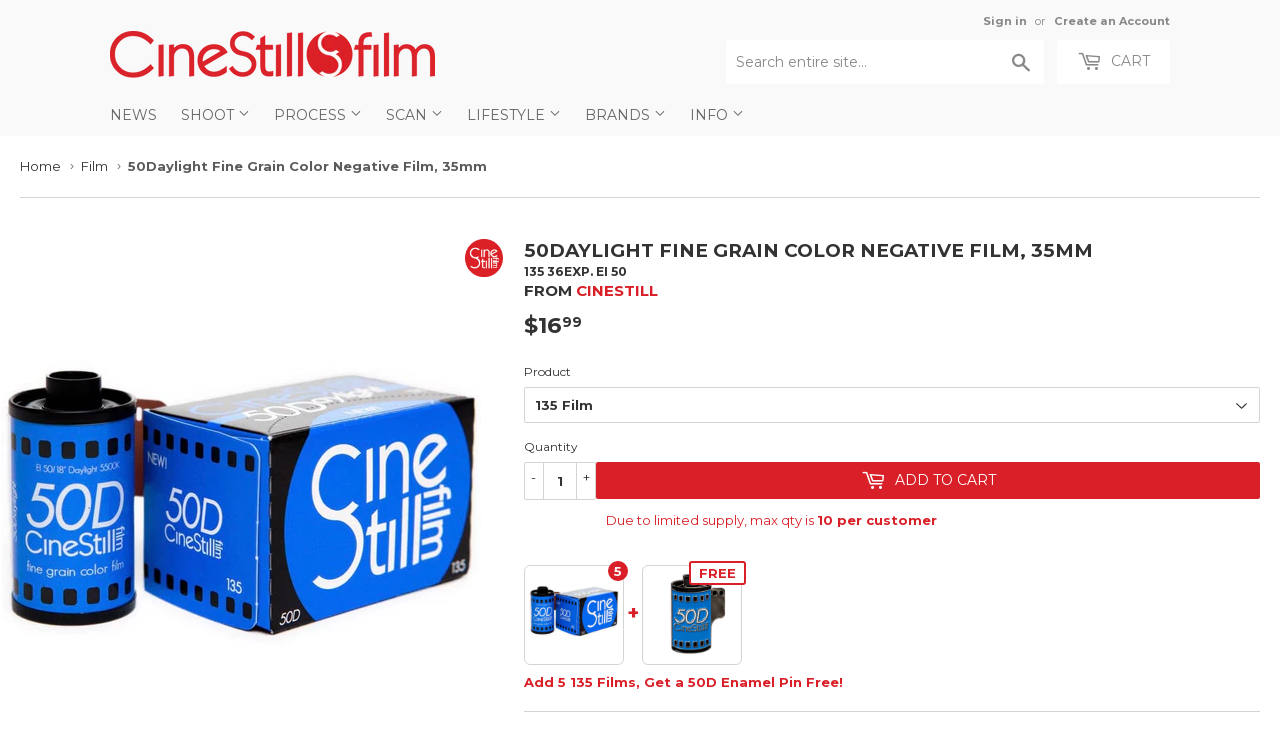

--- FILE ---
content_type: text/html; charset=utf-8
request_url: https://cinestillfilm.com/collections/film/products/50daylight-36exp-135-fine-grain-color-film-35mm-roll
body_size: 37706
content:
<!doctype html>
<!--[if lt IE 7]><html class="no-js lt-ie9 lt-ie8 lt-ie7" lang="en"> <![endif]-->
<!--[if IE 7]><html class="no-js lt-ie9 lt-ie8" lang="en"> <![endif]-->
<!--[if IE 8]><html class="no-js lt-ie9" lang="en"> <![endif]-->
<!--[if IE 9 ]><html class="ie9 no-js"> <![endif]-->
<!--[if (gt IE 9)|!(IE)]><!--> <html class="no-touch no-js"> <!--<![endif]-->
<head>

<style id='hs-critical-css'>@font-face{font-family:icons;src:url(//cdn.shopify.com/s/files/1/0339/5113/t/50/assets/icons.eot?v=2224263363562052778);src:url(//cdn.shopify.com/s/files/1/0339/5113/t/50/assets/icons.eot?v=2224263363562052778#iefix) format("embedded-opentype"),url(//cdn.shopify.com/s/files/1/0339/5113/t/50/assets/icons.woff?v=744711166383301050) format("woff"),url(//cdn.shopify.com/s/files/1/0339/5113/t/50/assets/icons.ttf?v=8743276461998450581) format("truetype"),url(//cdn.shopify.com/s/files/1/0339/5113/t/50/assets/icons.svg?v=1529600909605284382#timber-icons) format("svg");font-weight:400;font-style:normal}.h1,.h2,h1{display:block;margin:0 0 .5em;line-height:1.4;font-family:Montserrat,HelveticaNeue,Helvetica Neue,sans-serif;font-weight:700;text-transform:uppercase}.h2{font-size:1.45em}.main-content .h1,.main-content .h2,.main-content h1{color:#333}.header-cart-btn{display:inline-block;padding:8px 20px;margin:0;line-height:1.42;text-decoration:none;text-align:center;vertical-align:middle;white-space:nowrap;border:1px solid transparent;-webkit-appearance:none;-moz-appearance:none;border-radius:2px;font-family:Montserrat,HelveticaNeue,Helvetica Neue,sans-serif;font-weight:400;font-size:14px;text-transform:uppercase;background-color:#d91f27;color:#fff}button,input[type=search]{-webkit-appearance:none;-moz-appearance:none}input[type=search],select{border:1px solid #e6e6e6;background-color:#3333331a;width:100%;max-width:100%;display:block;margin:0 0 13.33333px}@media screen and (max-width:768px){.nav-bar .search-bar input::-webkit-input-placeholder{color:#888}.site-nav li{border-bottom:1px solid #fff}.site-nav--dropdown{background-color:#fff}.site-nav--dropdown>li{float:none;width:100%;border:none;text-transform:none;border-bottom:1px solid #fff}}@font-face{font-family:Montserrat;font-style:normal;font-weight:400;src:url(https://fonts.gstatic.com/s/montserrat/v24/JTUHjIg1_i6t8kCHKm4532VJOt5-QNFgpCtr6Hw5aX8.ttf) format('truetype')}@font-face{font-family:Montserrat;font-style:normal;font-weight:700;src:url(https://fonts.gstatic.com/s/montserrat/v24/JTUHjIg1_i6t8kCHKm4532VJOt5-QNFgpCuM73w5aX8.ttf) format('truetype')}form[action="/cart/add"]:after,form[action^="/cart/add"]:after{content:"";display:table;clear:both}.js-qty{position:relative;margin-bottom:1em;max-width:72px;min-width:72px;overflow:visible;-webkit-backface-visibility:hidden;-moz-backface-visibility:hidden;-ms-backface-visibility:hidden;-o-backface-visibility:hidden;backface-visibility:hidden}.js-qty input[type=text]{display:block;background:0 0;text-align:center;width:100%;padding:9px 25px;margin:0}.js--qty-adjuster{position:absolute;display:block;top:0;bottom:0;padding:5px 0;width:20px;text-align:center;overflow:hidden}.js--add{right:0;border-left:1px solid #e6e6e6}.js--minus{left:0;border-right:1px solid #e6e6e6}*,:after,:before,input{-webkit-box-sizing:border-box;-moz-box-sizing:border-box;box-sizing:border-box}header,main,nav{display:block}input[type=search]::-webkit-search-cancel-button,input[type=search]::-webkit-search-decoration{-webkit-appearance:none}.grid--full:after,.grid-uniform:after,.grid:after{content:"";display:table;clear:both}.grid,.grid--full,.grid-uniform{list-style:none;padding:0;margin:0 0 0 -20px}.grid-item{float:left;padding-left:20px;vertical-align:top;width:100%;-webkit-box-sizing:border-box;-moz-box-sizing:border-box;box-sizing:border-box}.grid--full{margin-left:0}.grid--full>.grid-item{padding-left:0}.one-whole{width:100%}.text-center{text-align:center!important}@media only screen and (max-width:768px){.medium-down--one-quarter{width:25%}.medium-down--hide{display:none!important}.grid-uniform .medium-down--one-quarter:nth-child(4n+1){clear:both}}@media only screen and (min-width:769px){.large--one-half{width:50%}.large--one-quarter{width:25%}.large--two-fifths-sticky{width:40%;position:relative;position:-webkit-sticky;position:sticky;top:calc(0% + 40px)}.large--three-fifths{width:60%}.large--eleven-twelfths{width:91.666%}.large--hide{display:none!important}.large--text-right{text-align:right!important}.grid-uniform .large--one-quarter:nth-child(4n+1){clear:both}}body,html{padding:0;margin:0;background-color:#fff;max-width:100%;overflow-x:hidden}.wrapper{max-width:1100px;margin:0 auto;padding:0 20px}.wrapper:after{content:"";display:table;clear:both}@media screen and (min-width:481px){.wrapper{padding:0 20px}#addToCartForm select{max-width:100%}}.main-content{display:block;max-width:1350px;padding-top:20px;padding-bottom:40px}.scroll-hide{scrollbar-width:none;scrollbar-height:none;-ms-overflow-style:none}.scroll-hide::-webkit-scrollbar{width:0;height:0}.scroll-fade{position:relative}.text-center{text-align:center}.display-table-cell{display:table-cell;vertical-align:middle;float:none}.visually-hidden{clip:rect(0 0 0 0);clip:rect(0,0,0,0);overflow:hidden;position:absolute;height:1px;width:1px}body,button,input,select{font-size:13px;line-height:1.6;font-family:Montserrat,HelveticaNeue,Helvetica Neue,sans-serif;color:#333;font-weight:400;-webkit-font-smoothing:antialiased;-webkit-text-size-adjust:100%}.h1,.h2,h1,h2{display:block;margin:0 0 .5em;line-height:1.4;font-family:Montserrat,HelveticaNeue,Helvetica Neue,sans-serif;font-weight:700;text-transform:uppercase}.h1 a,.h2 a,h1 a{text-decoration:none;font-weight:inherit}.h1,h1{font-size:1.733em;margin-bottom:10px}.h2,h2{font-size:1.45em}.main-content .h1,.main-content .h2,.main-content h1,.main-content h2{color:#333}p{margin:0 0 10px}b{font-weight:700}small{font-size:80%}sup{position:relative;font-size:60%;vertical-align:baseline}sup{top:-.5em}hr{clear:both;border-top:solid #e6e6e6;border-width:1px 0 0;margin:20px 0;height:0}hr.hr--small{margin:10px 0}hr.hr--clear{border-top-color:transparent}a{color:#d91f27;text-decoration:none;background:0 0}button{overflow:visible}.btn,.header-cart-btn{display:inline-block;padding:8px 20px;margin:0;line-height:1.42;text-decoration:none;text-align:center;vertical-align:middle;white-space:nowrap;border:1px solid transparent;-webkit-appearance:none;-moz-appearance:none;border-radius:2px;font-family:Montserrat,HelveticaNeue,Helvetica Neue,sans-serif;font-weight:400;font-size:14px;text-transform:uppercase;background-color:#d91f27;color:#fff}ul{margin:0 0 1em;padding:0}ul{list-style:none}ul ul{margin:4px 0 5px 20px}li{margin-bottom:.25em}.inline-list li{display:inline-block;margin-bottom:0}img{border:0}.grid-item img{max-width:100%}form{margin-bottom:20px}button,input[type=search],input[type=text]{-webkit-appearance:none;-moz-appearance:none}input,select{border-radius:2px;max-width:100%}input,select{font-size:1em;font-weight:700;padding:8px 10px;line-height:1.42;background:0 0}input{display:inline-block;width:auto}input[type=search],input[type=text],select{border:1px solid #e6e6e6;background-color:#3333331a;width:100%;max-width:100%;display:block;margin:0 0 13.33333px}select{-webkit-appearance:none;-moz-appearance:none;appearance:none;background-position:right center;background-image:url(//cdn.shopify.com/s/files/1/0339/5113/t/50/assets/arrow-down.svg?v=582110932781403906);background-repeat:no-repeat;background-position:right 10px center;background-color:#fff;padding-right:28px;text-indent:.01px;text-overflow:""}select::-ms-expand{display:none}label{display:block;margin-bottom:6px;font-size:12px}.icon-fallback-text .icon{display:none}.supports-fontface .icon-fallback-text .icon{display:inline-block}.supports-fontface .icon-fallback-text .fallback-text{clip:rect(0 0 0 0);overflow:hidden;position:absolute;height:1px;width:1px}.icon:before{display:none}.supports-fontface .icon:before{display:inline;font-family:icons;text-decoration:none;speak:none;font-style:normal;font-weight:400;font-variant:normal;text-transform:none;-webkit-font-smoothing:antialiased;-moz-osx-font-smoothing:grayscale}.icon-arrow-down:before{content:"4"}.icon-cart:before{content:"["}.icon-hamburger:before{content:"\e904"}.icon-search:before{content:"s"}.icon-cart{line-height:0}.icon-cart:before{position:relative;top:-2px;font-size:19px;line-height:12px;vertical-align:middle;margin-right:6px}.site-header{padding:5px 0;background-color:#f9f9f9;color:#888}.site-header .site-header--text-links a{color:#888}.header-logo{margin:20px auto}.header-logo a{text-decoration:none;color:#888}.header-logo a,.header-logo img{display:block}.header-logo img{margin:0 auto}@media screen and (min-width:769px){.grid-item{background-attachment:fixed}.site-header{padding:10px 0}.site-header .grid--full{display:table;table-layout:fixed;width:100%}.site-header .grid--full>.grid-item{float:none;display:table-cell;vertical-align:middle}.header-logo{margin:15px 0}.header-logo img{float:left}}.site-header--text-links{display:inline-block;font-size:.85em;margin-bottom:10px}.site-header--text-links a{font-weight:700}.site-header--meta-links{display:inline-block;margin-left:10px}.site-header--spacer{padding:0 5px}.header-cart-btn{position:relative;line-height:26px;padding-bottom:10px;border:0;margin-left:10px;vertical-align:top;background-color:#fff;color:#888}@media screen and (max-width:768px){.header-logo{text-align:center}.header-cart-btn{display:none}}.cart-count{display:inline-block;text-align:center;background-color:#d91f27;color:#f9f9f9;font-weight:700;font-size:13px;min-width:20px;height:20px;line-height:20px;border-radius:20px}.cart-count.hidden-count{display:none}.cart-badge--desktop{position:absolute;top:-5px;right:-5px}.search-bar{position:relative;max-width:60%;width:100%;margin:0 auto 20px}.search-bar .icon-search{font-size:18px}@media screen and (max-width:768px){.search-bar{display:block;max-width:100%;margin-bottom:10px}}.search-bar input[type=search]{width:100%;margin-bottom:0;padding:10px 45px 10px 10px;font-family:Montserrat,HelveticaNeue,Helvetica Neue,sans-serif;font-weight:400;font-size:14px;line-height:normal}.search-bar input:-ms-input-placeholder{line-height:normal;display:inline-block}.search-bar .search-bar--submit{position:absolute;top:2px;bottom:0;right:0;width:45px;margin:0;border:0;background:0 0;text-align:center}.site-header .search-bar .search-bar--submit{color:#888}.site-header .search-bar{display:none;margin-bottom:0}.site-header .search-bar input[type=search]{height:44px;border:0;background-color:#fff;color:#888}.site-header input::-webkit-input-placeholder{color:#888}.site-header input::-moz-placeholder{color:#888}.nav-bar{top:110%;bottom:0;left:0;right:0;background-color:#f9f9f9}.nav-bar a{color:#666}.site-nav{margin:0;font-family:Montserrat,HelveticaNeue,Helvetica Neue,sans-serif;font-weight:400;font-size:14px;text-transform:uppercase}.site-nav li{margin:0;left:10px;display:block}.site-nav a{display:block;text-decoration:none;padding:10px}.site-nav .customer-navlink{color:#666;background-color:#fff;border-bottom:0;border-top:1px solid #fff;margin-top:-1px}@media screen and (max-width:768px){.nav-bar{position:fixed;z-index:2000}.nav-bar .wrapper{padding:10px 0 0}.nav-bar .search-bar{margin:0 10px 10px;width:auto}.nav-bar .search-bar input[type=search]::-webkit-input-placeholder{color:#888}.nav-bar .search-bar input::-webkit-input-placeholder{color:#888}.nav-bar .search-bar .search-bar--submit .icon{color:#888}.site-nav{border-top:1px solid #fff}.site-nav li{border-bottom:1px solid #fff}}@media screen and (min-width:769px){.site-header .search-bar{display:inline-block}.nav-bar .search-bar{display:none}.site-nav{text-align:left;white-space:nowrap;margin-left:-20px}.site-nav>li{position:relative;display:inline-block}.site-nav a{white-space:nowrap}}.icon-arrow-down{position:relative;top:-2px;font-size:12px}.site-nav--dropdown{display:none;margin:0}@media screen and (min-width:769px){.site-nav--dropdown{display:block;position:absolute;top:100%;left:0;border:1px solid #e6e6e6;background-color:#fff;opacity:0;overflow:hidden;visibility:hidden;z-index:20}.site-nav--dropdown a{color:#d91f27;text-transform:none;padding:6.66667px 30px 6.66667px 10px}.template-product .breadcrumb{margin-bottom:40px}}#mobileNavBar{display:none;width:100%;background-color:#f9f9f9}#mobileNavBar:after{content:"";display:table;clear:both}#mobileNavBar .display-table-cell{padding:0 10px}#mobileNavBar .cart-toggle{text-align:right}.mobileNavBar-link{display:block;padding:6.66667px 0;color:#666}.mobileNavBar-link.menu-toggle .icon{font-size:12px;margin-right:6.66667px}@media screen and (max-width:768px){.site-nav{text-align:center}.site-nav--dropdown{background-color:#fff}.site-nav--dropdown>li{float:none;width:100%;border:none;text-transform:none;border-bottom:1px solid #fff}#mobileNavBar{display:table;height:40px;z-index:999999}:target{padding-top:40px}}.sale-tag{display:inline-block;text-transform:uppercase;font-size:13px;font-weight:900;padding:0 8px;border-radius:3px;vertical-align:text-bottom;color:#d91f27;border:2px solid #d91f27}.sale-tag.large{font-size:16px;padding:0 12px}.product-meta .sale-tag{position:relative;top:2px}.breadcrumb{font-size:13px;border-bottom:1px solid #e6e6e6;margin-bottom:20px;margin-top:-20px;height:52px}@media screen and (max-width:768px){.breadcrumb{height:auto}}.breadcrumb a{color:#333}.breadcrumb a,.breadcrumb span{display:inline-block;padding:10px 7px 10px 0;margin-right:7px;overflow:hidden}.breadcrumb a:first-child{padding-left:0}.breadcrumb .divider{font-size:12px;line-height:16px;font-family:Verdana,sans-serif;padding:12px 7px 12px 0;margin:0 -3px 0 -8px;color:#767676}.breadcrumb--truncate{max-width:100%;text-overflow:ellipsis;overflow:hidden;white-space:nowrap;word-wrap:normal}.product-variants{display:none}#addToCartForm{margin-bottom:0}.product-meta{margin-bottom:5px}.product-meta span{margin-bottom:0}@media screen and (min-width:481px){.product-meta{display:table}.product-meta li{display:table-cell;vertical-align:middle;padding-right:10px}}.variant-quantity{display:none;color:#d91f27;line-height:34px;padding:4px 10px}.variant-pickup{display:none;color:#d91f27;line-height:34px;padding:4px 10px}.product-photo-container{margin:-20px -20px 20px}.product-photo-container img,.product-photo-thumbs a,.product-photo-thumbs img{display:block;margin:0 auto}.product-photo-thumbs li{margin-bottom:20px}@media screen and (min-width:769px){.selector-wrapper select{max-width:40%}.image-zoom{display:inline-block}}@media screen and (max-width:480px){#mobileNavBar{position:fixed;top:0;left:0;right:0}body{padding-top:40px}}button::-moz-focus-inner{padding:0;border:0}</style>



<!-- Hyperspeed:108860 -->

<script>window.HS_JS_OVERRIDES = [{'match': 'klaviyo', 'method': 'ON_ACTION'}, {'match': 'codeblackbelt', 'method': 'ON_ACTION'}, {'match': 'tidio', 'method': 'ON_ACTION'}, {'match': 'chatra', 'method': 'ON_ACTION'}, {'match': 'gorgias', 'method': 'ON_ACTION'}, {'match': 'zdassets', 'method': 'ON_ACTION'}, {'match': 'omappapi', 'method': 'ON_ACTION'}, {'match': 'foursixty', 'method': 'ON_ACTION'}, {'match': 'shopify_pay', 'method': 'ON_ACTION'}, {'match': 'shopifycloud/shopify/assets/storefront/features', 'method': 'ON_ACTION'}, {'match': 'shopifycloud/shopify/assets/storefront/load_feature', 'method': 'ON_ACTION'}, {'match': 'shopifycloud/storefront-recaptch', 'method': 'ON_ACTION'}];</script>


<link rel="preload" href="//cdnjs.cloudflare.com/ajax/libs/html5shiv/3.7.2/html5shiv.min.js" as="script">
<link rel="preload" href="//ajax.googleapis.com/ajax/libs/jquery/1.11.0/jquery.min.js" as="script">
<link rel="preload" href="https://shopifyorderlimits.s3.amazonaws.com/limits/cinestill.myshopify.com?v=89c&r=20220331212013&shop=cinestill.myshopify.com" as="script">
<link rel="preload" href="//cinestillfilm.com/cdn/shop/t/65/assets/respond.min.js?v=22586450570484106741753597430" as="script">
<link rel="preload" href="https://static.zdassets.com/ekr/snippet.js?key=cc2e12f1-5198-497c-af65-92d4359d30fb" as="script">
<link rel="preload" href="//cinestillfilm.com/cdn/shop/t/65/assets/theme.js?v=129270392884858564361753597430" as="script">
<link rel="preload" href="//cinestillfilm.com/cdn/shop/t/65/assets/vendor.js?v=77006336269012142731753597430" as="script">
<link rel="preload" href="//cinestillfilm.com/cdn/shop/t/65/assets/match-media.min.js?v=145357762327120078991753597430" as="script">
<script>window.HS_SCRIPTS_WHITELIST=window.HS_SCRIPTS_WHITELIST||[/fs.embed/];</script><script src="//cinestillfilm.com/cdn/shop/t/65/assets/hyperscripts.min.js?v=85366215786991791151753597430"></script><script hs-ignore>(function(){function unblockScripts(){if(window.hyperscripts){window.hyperscripts.unblock();}
window.removeEventListener('load',unblockScripts);}
window.addEventListener('load',unblockScripts,{once:true});})();</script>

<!-- Lazyload + Responsive Images-->
<script defer src="//cinestillfilm.com/cdn/shop/t/65/assets/hs-lazysizes.min.js?v=3892520330837622251753597430"></script>

<script defer src="//cinestillfilm.com/cdn/shop/t/65/assets/hs-image-change.min.js?v=111603181540343972631753597430"></script>
<link rel="stylesheet" href="//cinestillfilm.com/cdn/shop/t/65/assets/hyperspeed.css?v=157208600979694062561753597430" media="print" onload="this.media='all'; this.onload = null">
<!-- Third party app optimization -->
<!-- Is an app not updating? Just click Rebuild Cache in Hyperspeed. -->
<!-- Or, stop caching the app by clicking View Details on App Caching in your Theme Optimization settings. -->
<script hs-ignore>(function(){var hsUrls=[{"original_url":"https://static.cdn.printful.com/static/js/external/shopify-product-customizer.js?v=0.25&shop=cinestill.myshopify.com","url":"https://static.cdn.printful.com/static/js/external/shopify-product-customizer.js?v=0.25&shop=cinestill.myshopify.com","load_method":"ON_ACTION","pages":["HOME","COLLECTIONS","PRODUCT","CART","OTHER"]},{"original_url":"https://s3-us-west-2.amazonaws.com/da-restock/da-restock.js?shop=cinestill.myshopify.com","url":"//cinestillfilm.com/cdn/shop/t/65/assets/da-restock.js?shop=cinestill.myshopify.com&hs_version=1","load_method":"ON_ACTION","pages":["HOME","COLLECTIONS","PRODUCT","CART","OTHER"]},{"original_url":"https://chimpstatic.com/mcjs-connected/js/users/e1fbb05187bde7c6deadc8879/ee410d9a12cc1e5721c13c4db.js?shop=cinestill.myshopify.com","url":"//cinestillfilm.com/cdn/shop/t/65/assets/ee410d9a12cc1e5721c13c4db.js?shop=cinestill.myshopify.com&hs_version=1","load_method":"ON_ACTION","pages":["HOME","COLLECTIONS","PRODUCT","CART","OTHER"]},{"original_url":"https://cdn.hextom.com/js/freeshippingbar.js?shop=cinestill.myshopify.com","url":"//cinestillfilm.com/cdn/shop/t/65/assets/freeshippingbar.js?shop=cinestill.myshopify.com&hs_version=1","load_method":"ON_ACTION","pages":["HOME","COLLECTIONS","PRODUCT","CART","OTHER"]},{"original_url":"https://shopifyorderlimits.s3.amazonaws.com/limits/load.js?shop=cinestill.myshopify.com","url":"//cinestillfilm.com/cdn/shop/t/65/assets/load.js?shop=cinestill.myshopify.com&hs_version=1","load_method":"ON_ACTION","pages":["HOME","COLLECTIONS","PRODUCT","CART","OTHER"]},{"original_url":"https://cdn.hextom.com/js/quickannouncementbar.js?shop=cinestill.myshopify.com","url":"//cinestillfilm.com/cdn/shop/t/65/assets/quickannouncementbar.js?shop=cinestill.myshopify.com&hs_version=2","load_method":"ON_ACTION","pages":["HOME","COLLECTIONS","PRODUCT","CART","OTHER"]}];var insertBeforeBackup=Node.prototype.insertBefore;var currentPageType=getPageType();var updatedTs=1655490145899;function getPageType(){var currentPage="product";if(currentPage==='index'){return'HOME';}else if(currentPage==='collection'){return'COLLECTIONS';}else if(currentPage==='product'){return'PRODUCT';}else if(currentPage==='cart'){return'CART';}else{return'OTHER';}}
function isWhitelistedPage(script){return script.pages.includes(currentPageType);}
function getCachedScriptUrl(url){var result=hsUrls.find(function(el){var compareUrl=el.original_url;if(url.substring(0,6)==="https:"&&el.original_url.substring(0,2)==="//"){compareUrl="https:"+el.original_url;}
return url==compareUrl;});return result;}
function loadScript(scriptInfo){if(isWhitelistedPage(scriptInfo)){var s=document.createElement('script');s.type='text/javascript';s.async=true;s.src=scriptInfo.url;var x=document.getElementsByTagName('script')[0];insertBeforeBackup.apply(x.parentNode,[s,x]);}}
function hyperLoadOnScroll(){hsUrls.filter(function(url){return url.load_method==='ON_SCROLL';}).forEach(function(scriptInfo){loadScript(scriptInfo)})
if(window.detachEvent){window.detachEvent('scroll',hyperLoadOnScroll);}else{window.removeEventListener('scroll',hyperLoadOnScroll);}}
var userEvents={touch:["touchmove","touchend"],mouse:["mousemove","click","keydown","scroll"]};function isTouch(){var touchIdentifiers=" -webkit- -moz- -o- -ms- ".split(" ");if("ontouchstart"in window||window.DocumentTouch&&document instanceof DocumentTouch){return true;}
var query=["(",touchIdentifiers.join("touch-enabled),("),"hsterminal",")"].join("");return window.matchMedia(query).matches;}
var actionEvents=isTouch()?userEvents.touch:userEvents.mouse;function loadOnUserAction(){hsUrls.filter(function(url){return url.load_method==='ON_ACTION';}).forEach(function(scriptInfo){loadScript(scriptInfo)})
actionEvents.forEach(function(userEvent){document.removeEventListener(userEvent,loadOnUserAction);});}
function enableCaching(){return(Date.now()-86400000)<updatedTs}
if(enableCaching()){Node.prototype.insertBefore=function(newNode,refNode){if(newNode.type!=="text/javascript"&&newNode.type!=="application/javascript"&&newNode.type!=="application/ecmascript"){return insertBeforeBackup.apply(this,arguments);}
var scriptInfo=getCachedScriptUrl(newNode.src);if(!scriptInfo){return insertBeforeBackup.apply(this,arguments);}
if(isWhitelistedPage(scriptInfo)&&scriptInfo.load_method!=='ON_SCROLL'&&scriptInfo.load_method!=='ON_ACTION'){var s=document.createElement('script');s.type='text/javascript';s.async=true;s.src=scriptInfo.url;insertBeforeBackup.apply(this,[s,refNode]);}}
if(window.attachEvent){window.attachEvent('scroll',hyperLoadOnScroll);}else{window.addEventListener('scroll',hyperLoadOnScroll);}
actionEvents.forEach(function(userEvent){document.addEventListener(userEvent,loadOnUserAction);});}})();</script>

<!-- instant.load -->
<script defer src="//cinestillfilm.com/cdn/shop/t/65/assets/hs-instantload.min.js?v=123053109237140306481753597430"></script>

<!-- defer JS until action -->
<script async src="//cinestillfilm.com/cdn/shop/t/65/assets/hs-script-loader.min.js?v=24912448706018637961753597430"></script>




  <meta name="google-site-verification" content="S6L1QOSpPgG16C2vHvel56-WZjYRVZ0jLta_n3d2m98" />

  
  <!-- Basic page needs ================================================== -->
  <meta charset="utf-8">
  <meta http-equiv="X-UA-Compatible" content="IE=edge,chrome=1">
  
    
    <link rel="shortcut icon" href="//cinestillfilm.com/cdn/shop/files/favicon_0963ab22-04b0-475f-989f-a726e5578f9b_32x32.png?v=1621981041" type="image/png" />
    
  

  <!-- Title and description ================================================== -->
  <title>
    
    CineStill 50Daylight Fine Grain Color Negative Film, 35mm 135 36exp. EI 50  &ndash; CineStill Film
 	
  </title>


  
    <meta name="description" content="ISO 50 speed daylight balanced (5500K) motion picture emulsion. Original fresh stock from Kodak 50D for safe C-41 Boasted to be the world’s finest grain film!">
  

  <!-- Product meta ================================================== -->
    



<meta property="og:site_name" content="CineStill Film">
<meta property="og:url" content="https://cinestillfilm.com/products/50daylight-36exp-135-fine-grain-color-film-35mm-roll">
<meta property="og:title" content="50Daylight Fine Grain Color Negative Film, 35mm">
<meta property="og:type" content="product">
<meta property="og:description" content="ISO 50 speed daylight balanced (5500K) motion picture emulsion. Original fresh stock from Kodak 50D for safe C-41 Boasted to be the world’s finest grain film!">
    
<meta property="og:price:amount" content="16.99">
  <meta property="og:price:currency" content="USD"><meta property="og:image" content="http://cinestillfilm.com/cdn/shop/files/image_696ec43a-eab5-4131-bf4b-d3fdf66fa558_1024x1024.jpg?v=1736293944"><meta property="og:image" content="http://cinestillfilm.com/cdn/shop/files/000002-R1-021_2964a755-b171-4946-a106-5acb8fca5811_1024x1024.jpg?v=1736293944"><meta property="og:image" content="http://cinestillfilm.com/cdn/shop/files/0NOLA00-R5-E001_29_e7f57884-14f9-404b-83dd-f5fca282bf6c_1024x1024.jpg?v=1736293944">
<meta property="og:image:secure_url" content="https://cinestillfilm.com/cdn/shop/files/image_696ec43a-eab5-4131-bf4b-d3fdf66fa558_1024x1024.jpg?v=1736293944"><meta property="og:image:secure_url" content="https://cinestillfilm.com/cdn/shop/files/000002-R1-021_2964a755-b171-4946-a106-5acb8fca5811_1024x1024.jpg?v=1736293944"><meta property="og:image:secure_url" content="https://cinestillfilm.com/cdn/shop/files/0NOLA00-R5-E001_29_e7f57884-14f9-404b-83dd-f5fca282bf6c_1024x1024.jpg?v=1736293944">

    

  <meta name="twitter:site" content="@cinestillfilm">


  <meta name="twitter:card" content="summary_large_image">
  <meta name="twitter:image" content="https://cinestillfilm.com/cdn/shop/files/image_696ec43a-eab5-4131-bf4b-d3fdf66fa558_1024x1024.jpg?v=1736293944">
  <meta name="twitter:image:width" content="480">
  <meta name="twitter:image:height" content="480">

<meta name="twitter:title" content="50Daylight Fine Grain Color Negative Film, 35mm">
<meta name="twitter:description" content="ISO 50 speed daylight balanced (5500K) motion picture emulsion. Original fresh stock from Kodak 50D for safe C-41 Boasted to be the world’s finest grain film!">
    


  <!-- Helpers ================================================== -->
  
    <link rel="canonical" href="https://cinestillfilm.com/products/50daylight-36exp-135-fine-grain-color-film-35mm-roll">
  
    <meta name="viewport" content="width=device-width,initial-scale=1">
  

  <!-- CSS ================================================== -->
<style>
    .navlogo {
      display: none;
  }
</style>
 
  
  
  
  <link href="//fonts.googleapis.com/css?family=Montserrat:400,700" rel="stylesheet" type="text/css" media="all" />


  


  


  

  
  
<link rel="stylesheet"  href="//cinestillfilm.com/cdn/shop/t/65/assets/theme.scss.css?v=60282704958863113661768424226&enable_css_minification=1" media="print" onload="this.media='all'; this.onload = null">

  
  



  <!-- Header hook for plugins ================================================== -->

  <script>window.performance && window.performance.mark && window.performance.mark('shopify.content_for_header.start');</script><meta name="google-site-verification" content="S6L1QOSpPgG16C2vHvel56-WZjYRVZ0jLta_n3d2m98">
<meta name="google-site-verification" content="I6BkzotOZSwueYTRZE5N0Jx_nKI5-eIA2Sp_fn1oJoE">
<meta id="shopify-digital-wallet" name="shopify-digital-wallet" content="/3395113/digital_wallets/dialog">
<meta name="shopify-checkout-api-token" content="0558feb0c5d291d6bf4c3435fb2b55fa">
<meta id="in-context-paypal-metadata" data-shop-id="3395113" data-venmo-supported="false" data-environment="production" data-locale="en_US" data-paypal-v4="true" data-currency="USD">
<link rel="alternate" hreflang="x-default" href="https://cinestill.film/products/50daylight-36exp-135-fine-grain-color-film-35mm-roll">
<link rel="alternate" hreflang="en" href="https://cinestill.film/products/50daylight-36exp-135-fine-grain-color-film-35mm-roll">
<link rel="alternate" hreflang="en-US" href="https://cinestillfilm.com/products/50daylight-36exp-135-fine-grain-color-film-35mm-roll">
<link rel="alternate" hreflang="en-AC" href="https://cinestillfilm.com/products/50daylight-36exp-135-fine-grain-color-film-35mm-roll">
<link rel="alternate" hreflang="en-AD" href="https://cinestillfilm.com/products/50daylight-36exp-135-fine-grain-color-film-35mm-roll">
<link rel="alternate" hreflang="en-AE" href="https://cinestillfilm.com/products/50daylight-36exp-135-fine-grain-color-film-35mm-roll">
<link rel="alternate" hreflang="en-AF" href="https://cinestillfilm.com/products/50daylight-36exp-135-fine-grain-color-film-35mm-roll">
<link rel="alternate" hreflang="en-AG" href="https://cinestillfilm.com/products/50daylight-36exp-135-fine-grain-color-film-35mm-roll">
<link rel="alternate" hreflang="en-AI" href="https://cinestillfilm.com/products/50daylight-36exp-135-fine-grain-color-film-35mm-roll">
<link rel="alternate" hreflang="en-AL" href="https://cinestillfilm.com/products/50daylight-36exp-135-fine-grain-color-film-35mm-roll">
<link rel="alternate" hreflang="en-AM" href="https://cinestillfilm.com/products/50daylight-36exp-135-fine-grain-color-film-35mm-roll">
<link rel="alternate" hreflang="en-AO" href="https://cinestillfilm.com/products/50daylight-36exp-135-fine-grain-color-film-35mm-roll">
<link rel="alternate" hreflang="en-AR" href="https://cinestillfilm.com/products/50daylight-36exp-135-fine-grain-color-film-35mm-roll">
<link rel="alternate" hreflang="en-AT" href="https://cinestillfilm.com/products/50daylight-36exp-135-fine-grain-color-film-35mm-roll">
<link rel="alternate" hreflang="en-AU" href="https://cinestillfilm.com/products/50daylight-36exp-135-fine-grain-color-film-35mm-roll">
<link rel="alternate" hreflang="en-AW" href="https://cinestillfilm.com/products/50daylight-36exp-135-fine-grain-color-film-35mm-roll">
<link rel="alternate" hreflang="en-AX" href="https://cinestillfilm.com/products/50daylight-36exp-135-fine-grain-color-film-35mm-roll">
<link rel="alternate" hreflang="en-AZ" href="https://cinestillfilm.com/products/50daylight-36exp-135-fine-grain-color-film-35mm-roll">
<link rel="alternate" hreflang="en-BA" href="https://cinestillfilm.com/products/50daylight-36exp-135-fine-grain-color-film-35mm-roll">
<link rel="alternate" hreflang="en-BB" href="https://cinestillfilm.com/products/50daylight-36exp-135-fine-grain-color-film-35mm-roll">
<link rel="alternate" hreflang="en-BD" href="https://cinestillfilm.com/products/50daylight-36exp-135-fine-grain-color-film-35mm-roll">
<link rel="alternate" hreflang="en-BE" href="https://cinestillfilm.com/products/50daylight-36exp-135-fine-grain-color-film-35mm-roll">
<link rel="alternate" hreflang="en-BF" href="https://cinestillfilm.com/products/50daylight-36exp-135-fine-grain-color-film-35mm-roll">
<link rel="alternate" hreflang="en-BG" href="https://cinestillfilm.com/products/50daylight-36exp-135-fine-grain-color-film-35mm-roll">
<link rel="alternate" hreflang="en-BH" href="https://cinestillfilm.com/products/50daylight-36exp-135-fine-grain-color-film-35mm-roll">
<link rel="alternate" hreflang="en-BI" href="https://cinestillfilm.com/products/50daylight-36exp-135-fine-grain-color-film-35mm-roll">
<link rel="alternate" hreflang="en-BJ" href="https://cinestillfilm.com/products/50daylight-36exp-135-fine-grain-color-film-35mm-roll">
<link rel="alternate" hreflang="en-BL" href="https://cinestillfilm.com/products/50daylight-36exp-135-fine-grain-color-film-35mm-roll">
<link rel="alternate" hreflang="en-BM" href="https://cinestillfilm.com/products/50daylight-36exp-135-fine-grain-color-film-35mm-roll">
<link rel="alternate" hreflang="en-BN" href="https://cinestillfilm.com/products/50daylight-36exp-135-fine-grain-color-film-35mm-roll">
<link rel="alternate" hreflang="en-BO" href="https://cinestillfilm.com/products/50daylight-36exp-135-fine-grain-color-film-35mm-roll">
<link rel="alternate" hreflang="en-BQ" href="https://cinestillfilm.com/products/50daylight-36exp-135-fine-grain-color-film-35mm-roll">
<link rel="alternate" hreflang="en-BR" href="https://cinestillfilm.com/products/50daylight-36exp-135-fine-grain-color-film-35mm-roll">
<link rel="alternate" hreflang="en-BS" href="https://cinestillfilm.com/products/50daylight-36exp-135-fine-grain-color-film-35mm-roll">
<link rel="alternate" hreflang="en-BT" href="https://cinestillfilm.com/products/50daylight-36exp-135-fine-grain-color-film-35mm-roll">
<link rel="alternate" hreflang="en-BW" href="https://cinestillfilm.com/products/50daylight-36exp-135-fine-grain-color-film-35mm-roll">
<link rel="alternate" hreflang="en-BY" href="https://cinestillfilm.com/products/50daylight-36exp-135-fine-grain-color-film-35mm-roll">
<link rel="alternate" hreflang="en-BZ" href="https://cinestillfilm.com/products/50daylight-36exp-135-fine-grain-color-film-35mm-roll">
<link rel="alternate" hreflang="en-CA" href="https://cinestillfilm.com/products/50daylight-36exp-135-fine-grain-color-film-35mm-roll">
<link rel="alternate" hreflang="en-CC" href="https://cinestillfilm.com/products/50daylight-36exp-135-fine-grain-color-film-35mm-roll">
<link rel="alternate" hreflang="en-CD" href="https://cinestillfilm.com/products/50daylight-36exp-135-fine-grain-color-film-35mm-roll">
<link rel="alternate" hreflang="en-CF" href="https://cinestillfilm.com/products/50daylight-36exp-135-fine-grain-color-film-35mm-roll">
<link rel="alternate" hreflang="en-CG" href="https://cinestillfilm.com/products/50daylight-36exp-135-fine-grain-color-film-35mm-roll">
<link rel="alternate" hreflang="en-CH" href="https://cinestillfilm.com/products/50daylight-36exp-135-fine-grain-color-film-35mm-roll">
<link rel="alternate" hreflang="en-CI" href="https://cinestillfilm.com/products/50daylight-36exp-135-fine-grain-color-film-35mm-roll">
<link rel="alternate" hreflang="en-CK" href="https://cinestillfilm.com/products/50daylight-36exp-135-fine-grain-color-film-35mm-roll">
<link rel="alternate" hreflang="en-CL" href="https://cinestillfilm.com/products/50daylight-36exp-135-fine-grain-color-film-35mm-roll">
<link rel="alternate" hreflang="en-CM" href="https://cinestillfilm.com/products/50daylight-36exp-135-fine-grain-color-film-35mm-roll">
<link rel="alternate" hreflang="en-CN" href="https://cinestillfilm.com/products/50daylight-36exp-135-fine-grain-color-film-35mm-roll">
<link rel="alternate" hreflang="en-CO" href="https://cinestillfilm.com/products/50daylight-36exp-135-fine-grain-color-film-35mm-roll">
<link rel="alternate" hreflang="en-CR" href="https://cinestillfilm.com/products/50daylight-36exp-135-fine-grain-color-film-35mm-roll">
<link rel="alternate" hreflang="en-CV" href="https://cinestillfilm.com/products/50daylight-36exp-135-fine-grain-color-film-35mm-roll">
<link rel="alternate" hreflang="en-CW" href="https://cinestillfilm.com/products/50daylight-36exp-135-fine-grain-color-film-35mm-roll">
<link rel="alternate" hreflang="en-CX" href="https://cinestillfilm.com/products/50daylight-36exp-135-fine-grain-color-film-35mm-roll">
<link rel="alternate" hreflang="en-CY" href="https://cinestillfilm.com/products/50daylight-36exp-135-fine-grain-color-film-35mm-roll">
<link rel="alternate" hreflang="en-CZ" href="https://cinestillfilm.com/products/50daylight-36exp-135-fine-grain-color-film-35mm-roll">
<link rel="alternate" hreflang="en-DE" href="https://cinestillfilm.com/products/50daylight-36exp-135-fine-grain-color-film-35mm-roll">
<link rel="alternate" hreflang="en-DJ" href="https://cinestillfilm.com/products/50daylight-36exp-135-fine-grain-color-film-35mm-roll">
<link rel="alternate" hreflang="en-DK" href="https://cinestillfilm.com/products/50daylight-36exp-135-fine-grain-color-film-35mm-roll">
<link rel="alternate" hreflang="en-DM" href="https://cinestillfilm.com/products/50daylight-36exp-135-fine-grain-color-film-35mm-roll">
<link rel="alternate" hreflang="en-DO" href="https://cinestillfilm.com/products/50daylight-36exp-135-fine-grain-color-film-35mm-roll">
<link rel="alternate" hreflang="en-DZ" href="https://cinestillfilm.com/products/50daylight-36exp-135-fine-grain-color-film-35mm-roll">
<link rel="alternate" hreflang="en-EC" href="https://cinestillfilm.com/products/50daylight-36exp-135-fine-grain-color-film-35mm-roll">
<link rel="alternate" hreflang="en-EE" href="https://cinestillfilm.com/products/50daylight-36exp-135-fine-grain-color-film-35mm-roll">
<link rel="alternate" hreflang="en-EG" href="https://cinestillfilm.com/products/50daylight-36exp-135-fine-grain-color-film-35mm-roll">
<link rel="alternate" hreflang="en-EH" href="https://cinestillfilm.com/products/50daylight-36exp-135-fine-grain-color-film-35mm-roll">
<link rel="alternate" hreflang="en-ER" href="https://cinestillfilm.com/products/50daylight-36exp-135-fine-grain-color-film-35mm-roll">
<link rel="alternate" hreflang="en-ES" href="https://cinestillfilm.com/products/50daylight-36exp-135-fine-grain-color-film-35mm-roll">
<link rel="alternate" hreflang="en-ET" href="https://cinestillfilm.com/products/50daylight-36exp-135-fine-grain-color-film-35mm-roll">
<link rel="alternate" hreflang="en-FI" href="https://cinestillfilm.com/products/50daylight-36exp-135-fine-grain-color-film-35mm-roll">
<link rel="alternate" hreflang="en-FJ" href="https://cinestillfilm.com/products/50daylight-36exp-135-fine-grain-color-film-35mm-roll">
<link rel="alternate" hreflang="en-FK" href="https://cinestillfilm.com/products/50daylight-36exp-135-fine-grain-color-film-35mm-roll">
<link rel="alternate" hreflang="en-FO" href="https://cinestillfilm.com/products/50daylight-36exp-135-fine-grain-color-film-35mm-roll">
<link rel="alternate" hreflang="en-FR" href="https://cinestillfilm.com/products/50daylight-36exp-135-fine-grain-color-film-35mm-roll">
<link rel="alternate" hreflang="en-GA" href="https://cinestillfilm.com/products/50daylight-36exp-135-fine-grain-color-film-35mm-roll">
<link rel="alternate" hreflang="en-GB" href="https://cinestillfilm.com/products/50daylight-36exp-135-fine-grain-color-film-35mm-roll">
<link rel="alternate" hreflang="en-GD" href="https://cinestillfilm.com/products/50daylight-36exp-135-fine-grain-color-film-35mm-roll">
<link rel="alternate" hreflang="en-GE" href="https://cinestillfilm.com/products/50daylight-36exp-135-fine-grain-color-film-35mm-roll">
<link rel="alternate" hreflang="en-GF" href="https://cinestillfilm.com/products/50daylight-36exp-135-fine-grain-color-film-35mm-roll">
<link rel="alternate" hreflang="en-GG" href="https://cinestillfilm.com/products/50daylight-36exp-135-fine-grain-color-film-35mm-roll">
<link rel="alternate" hreflang="en-GH" href="https://cinestillfilm.com/products/50daylight-36exp-135-fine-grain-color-film-35mm-roll">
<link rel="alternate" hreflang="en-GI" href="https://cinestillfilm.com/products/50daylight-36exp-135-fine-grain-color-film-35mm-roll">
<link rel="alternate" hreflang="en-GL" href="https://cinestillfilm.com/products/50daylight-36exp-135-fine-grain-color-film-35mm-roll">
<link rel="alternate" hreflang="en-GM" href="https://cinestillfilm.com/products/50daylight-36exp-135-fine-grain-color-film-35mm-roll">
<link rel="alternate" hreflang="en-GN" href="https://cinestillfilm.com/products/50daylight-36exp-135-fine-grain-color-film-35mm-roll">
<link rel="alternate" hreflang="en-GP" href="https://cinestillfilm.com/products/50daylight-36exp-135-fine-grain-color-film-35mm-roll">
<link rel="alternate" hreflang="en-GQ" href="https://cinestillfilm.com/products/50daylight-36exp-135-fine-grain-color-film-35mm-roll">
<link rel="alternate" hreflang="en-GR" href="https://cinestillfilm.com/products/50daylight-36exp-135-fine-grain-color-film-35mm-roll">
<link rel="alternate" hreflang="en-GS" href="https://cinestillfilm.com/products/50daylight-36exp-135-fine-grain-color-film-35mm-roll">
<link rel="alternate" hreflang="en-GT" href="https://cinestillfilm.com/products/50daylight-36exp-135-fine-grain-color-film-35mm-roll">
<link rel="alternate" hreflang="en-GW" href="https://cinestillfilm.com/products/50daylight-36exp-135-fine-grain-color-film-35mm-roll">
<link rel="alternate" hreflang="en-GY" href="https://cinestillfilm.com/products/50daylight-36exp-135-fine-grain-color-film-35mm-roll">
<link rel="alternate" hreflang="en-HK" href="https://cinestillfilm.com/products/50daylight-36exp-135-fine-grain-color-film-35mm-roll">
<link rel="alternate" hreflang="en-HN" href="https://cinestillfilm.com/products/50daylight-36exp-135-fine-grain-color-film-35mm-roll">
<link rel="alternate" hreflang="en-HR" href="https://cinestillfilm.com/products/50daylight-36exp-135-fine-grain-color-film-35mm-roll">
<link rel="alternate" hreflang="en-HT" href="https://cinestillfilm.com/products/50daylight-36exp-135-fine-grain-color-film-35mm-roll">
<link rel="alternate" hreflang="en-HU" href="https://cinestillfilm.com/products/50daylight-36exp-135-fine-grain-color-film-35mm-roll">
<link rel="alternate" hreflang="en-ID" href="https://cinestillfilm.com/products/50daylight-36exp-135-fine-grain-color-film-35mm-roll">
<link rel="alternate" hreflang="en-IE" href="https://cinestillfilm.com/products/50daylight-36exp-135-fine-grain-color-film-35mm-roll">
<link rel="alternate" hreflang="en-IL" href="https://cinestillfilm.com/products/50daylight-36exp-135-fine-grain-color-film-35mm-roll">
<link rel="alternate" hreflang="en-IM" href="https://cinestillfilm.com/products/50daylight-36exp-135-fine-grain-color-film-35mm-roll">
<link rel="alternate" hreflang="en-IN" href="https://cinestillfilm.com/products/50daylight-36exp-135-fine-grain-color-film-35mm-roll">
<link rel="alternate" hreflang="en-IO" href="https://cinestillfilm.com/products/50daylight-36exp-135-fine-grain-color-film-35mm-roll">
<link rel="alternate" hreflang="en-IQ" href="https://cinestillfilm.com/products/50daylight-36exp-135-fine-grain-color-film-35mm-roll">
<link rel="alternate" hreflang="en-IS" href="https://cinestillfilm.com/products/50daylight-36exp-135-fine-grain-color-film-35mm-roll">
<link rel="alternate" hreflang="en-IT" href="https://cinestillfilm.com/products/50daylight-36exp-135-fine-grain-color-film-35mm-roll">
<link rel="alternate" hreflang="en-JE" href="https://cinestillfilm.com/products/50daylight-36exp-135-fine-grain-color-film-35mm-roll">
<link rel="alternate" hreflang="en-JM" href="https://cinestillfilm.com/products/50daylight-36exp-135-fine-grain-color-film-35mm-roll">
<link rel="alternate" hreflang="en-JO" href="https://cinestillfilm.com/products/50daylight-36exp-135-fine-grain-color-film-35mm-roll">
<link rel="alternate" hreflang="en-JP" href="https://cinestillfilm.com/products/50daylight-36exp-135-fine-grain-color-film-35mm-roll">
<link rel="alternate" hreflang="en-KE" href="https://cinestillfilm.com/products/50daylight-36exp-135-fine-grain-color-film-35mm-roll">
<link rel="alternate" hreflang="en-KG" href="https://cinestillfilm.com/products/50daylight-36exp-135-fine-grain-color-film-35mm-roll">
<link rel="alternate" hreflang="en-KH" href="https://cinestillfilm.com/products/50daylight-36exp-135-fine-grain-color-film-35mm-roll">
<link rel="alternate" hreflang="en-KI" href="https://cinestillfilm.com/products/50daylight-36exp-135-fine-grain-color-film-35mm-roll">
<link rel="alternate" hreflang="en-KM" href="https://cinestillfilm.com/products/50daylight-36exp-135-fine-grain-color-film-35mm-roll">
<link rel="alternate" hreflang="en-KN" href="https://cinestillfilm.com/products/50daylight-36exp-135-fine-grain-color-film-35mm-roll">
<link rel="alternate" hreflang="en-KR" href="https://cinestillfilm.com/products/50daylight-36exp-135-fine-grain-color-film-35mm-roll">
<link rel="alternate" hreflang="en-KW" href="https://cinestillfilm.com/products/50daylight-36exp-135-fine-grain-color-film-35mm-roll">
<link rel="alternate" hreflang="en-KY" href="https://cinestillfilm.com/products/50daylight-36exp-135-fine-grain-color-film-35mm-roll">
<link rel="alternate" hreflang="en-KZ" href="https://cinestillfilm.com/products/50daylight-36exp-135-fine-grain-color-film-35mm-roll">
<link rel="alternate" hreflang="en-LA" href="https://cinestillfilm.com/products/50daylight-36exp-135-fine-grain-color-film-35mm-roll">
<link rel="alternate" hreflang="en-LB" href="https://cinestillfilm.com/products/50daylight-36exp-135-fine-grain-color-film-35mm-roll">
<link rel="alternate" hreflang="en-LC" href="https://cinestillfilm.com/products/50daylight-36exp-135-fine-grain-color-film-35mm-roll">
<link rel="alternate" hreflang="en-LI" href="https://cinestillfilm.com/products/50daylight-36exp-135-fine-grain-color-film-35mm-roll">
<link rel="alternate" hreflang="en-LK" href="https://cinestillfilm.com/products/50daylight-36exp-135-fine-grain-color-film-35mm-roll">
<link rel="alternate" hreflang="en-LR" href="https://cinestillfilm.com/products/50daylight-36exp-135-fine-grain-color-film-35mm-roll">
<link rel="alternate" hreflang="en-LS" href="https://cinestillfilm.com/products/50daylight-36exp-135-fine-grain-color-film-35mm-roll">
<link rel="alternate" hreflang="en-LT" href="https://cinestillfilm.com/products/50daylight-36exp-135-fine-grain-color-film-35mm-roll">
<link rel="alternate" hreflang="en-LU" href="https://cinestillfilm.com/products/50daylight-36exp-135-fine-grain-color-film-35mm-roll">
<link rel="alternate" hreflang="en-LV" href="https://cinestillfilm.com/products/50daylight-36exp-135-fine-grain-color-film-35mm-roll">
<link rel="alternate" hreflang="en-LY" href="https://cinestillfilm.com/products/50daylight-36exp-135-fine-grain-color-film-35mm-roll">
<link rel="alternate" hreflang="en-MA" href="https://cinestillfilm.com/products/50daylight-36exp-135-fine-grain-color-film-35mm-roll">
<link rel="alternate" hreflang="en-MC" href="https://cinestillfilm.com/products/50daylight-36exp-135-fine-grain-color-film-35mm-roll">
<link rel="alternate" hreflang="en-MD" href="https://cinestillfilm.com/products/50daylight-36exp-135-fine-grain-color-film-35mm-roll">
<link rel="alternate" hreflang="en-ME" href="https://cinestillfilm.com/products/50daylight-36exp-135-fine-grain-color-film-35mm-roll">
<link rel="alternate" hreflang="en-MF" href="https://cinestillfilm.com/products/50daylight-36exp-135-fine-grain-color-film-35mm-roll">
<link rel="alternate" hreflang="en-MG" href="https://cinestillfilm.com/products/50daylight-36exp-135-fine-grain-color-film-35mm-roll">
<link rel="alternate" hreflang="en-MK" href="https://cinestillfilm.com/products/50daylight-36exp-135-fine-grain-color-film-35mm-roll">
<link rel="alternate" hreflang="en-ML" href="https://cinestillfilm.com/products/50daylight-36exp-135-fine-grain-color-film-35mm-roll">
<link rel="alternate" hreflang="en-MM" href="https://cinestillfilm.com/products/50daylight-36exp-135-fine-grain-color-film-35mm-roll">
<link rel="alternate" hreflang="en-MN" href="https://cinestillfilm.com/products/50daylight-36exp-135-fine-grain-color-film-35mm-roll">
<link rel="alternate" hreflang="en-MO" href="https://cinestillfilm.com/products/50daylight-36exp-135-fine-grain-color-film-35mm-roll">
<link rel="alternate" hreflang="en-MQ" href="https://cinestillfilm.com/products/50daylight-36exp-135-fine-grain-color-film-35mm-roll">
<link rel="alternate" hreflang="en-MR" href="https://cinestillfilm.com/products/50daylight-36exp-135-fine-grain-color-film-35mm-roll">
<link rel="alternate" hreflang="en-MS" href="https://cinestillfilm.com/products/50daylight-36exp-135-fine-grain-color-film-35mm-roll">
<link rel="alternate" hreflang="en-MT" href="https://cinestillfilm.com/products/50daylight-36exp-135-fine-grain-color-film-35mm-roll">
<link rel="alternate" hreflang="en-MU" href="https://cinestillfilm.com/products/50daylight-36exp-135-fine-grain-color-film-35mm-roll">
<link rel="alternate" hreflang="en-MV" href="https://cinestillfilm.com/products/50daylight-36exp-135-fine-grain-color-film-35mm-roll">
<link rel="alternate" hreflang="en-MW" href="https://cinestillfilm.com/products/50daylight-36exp-135-fine-grain-color-film-35mm-roll">
<link rel="alternate" hreflang="en-MX" href="https://cinestillfilm.com/products/50daylight-36exp-135-fine-grain-color-film-35mm-roll">
<link rel="alternate" hreflang="en-MY" href="https://cinestillfilm.com/products/50daylight-36exp-135-fine-grain-color-film-35mm-roll">
<link rel="alternate" hreflang="en-MZ" href="https://cinestillfilm.com/products/50daylight-36exp-135-fine-grain-color-film-35mm-roll">
<link rel="alternate" hreflang="en-NA" href="https://cinestillfilm.com/products/50daylight-36exp-135-fine-grain-color-film-35mm-roll">
<link rel="alternate" hreflang="en-NC" href="https://cinestillfilm.com/products/50daylight-36exp-135-fine-grain-color-film-35mm-roll">
<link rel="alternate" hreflang="en-NE" href="https://cinestillfilm.com/products/50daylight-36exp-135-fine-grain-color-film-35mm-roll">
<link rel="alternate" hreflang="en-NF" href="https://cinestillfilm.com/products/50daylight-36exp-135-fine-grain-color-film-35mm-roll">
<link rel="alternate" hreflang="en-NG" href="https://cinestillfilm.com/products/50daylight-36exp-135-fine-grain-color-film-35mm-roll">
<link rel="alternate" hreflang="en-NI" href="https://cinestillfilm.com/products/50daylight-36exp-135-fine-grain-color-film-35mm-roll">
<link rel="alternate" hreflang="en-NL" href="https://cinestillfilm.com/products/50daylight-36exp-135-fine-grain-color-film-35mm-roll">
<link rel="alternate" hreflang="en-NO" href="https://cinestillfilm.com/products/50daylight-36exp-135-fine-grain-color-film-35mm-roll">
<link rel="alternate" hreflang="en-NP" href="https://cinestillfilm.com/products/50daylight-36exp-135-fine-grain-color-film-35mm-roll">
<link rel="alternate" hreflang="en-NR" href="https://cinestillfilm.com/products/50daylight-36exp-135-fine-grain-color-film-35mm-roll">
<link rel="alternate" hreflang="en-NU" href="https://cinestillfilm.com/products/50daylight-36exp-135-fine-grain-color-film-35mm-roll">
<link rel="alternate" hreflang="en-NZ" href="https://cinestillfilm.com/products/50daylight-36exp-135-fine-grain-color-film-35mm-roll">
<link rel="alternate" hreflang="en-OM" href="https://cinestillfilm.com/products/50daylight-36exp-135-fine-grain-color-film-35mm-roll">
<link rel="alternate" hreflang="en-PA" href="https://cinestillfilm.com/products/50daylight-36exp-135-fine-grain-color-film-35mm-roll">
<link rel="alternate" hreflang="en-PE" href="https://cinestillfilm.com/products/50daylight-36exp-135-fine-grain-color-film-35mm-roll">
<link rel="alternate" hreflang="en-PF" href="https://cinestillfilm.com/products/50daylight-36exp-135-fine-grain-color-film-35mm-roll">
<link rel="alternate" hreflang="en-PG" href="https://cinestillfilm.com/products/50daylight-36exp-135-fine-grain-color-film-35mm-roll">
<link rel="alternate" hreflang="en-PH" href="https://cinestillfilm.com/products/50daylight-36exp-135-fine-grain-color-film-35mm-roll">
<link rel="alternate" hreflang="en-PK" href="https://cinestillfilm.com/products/50daylight-36exp-135-fine-grain-color-film-35mm-roll">
<link rel="alternate" hreflang="en-PL" href="https://cinestillfilm.com/products/50daylight-36exp-135-fine-grain-color-film-35mm-roll">
<link rel="alternate" hreflang="en-PM" href="https://cinestillfilm.com/products/50daylight-36exp-135-fine-grain-color-film-35mm-roll">
<link rel="alternate" hreflang="en-PN" href="https://cinestillfilm.com/products/50daylight-36exp-135-fine-grain-color-film-35mm-roll">
<link rel="alternate" hreflang="en-PS" href="https://cinestillfilm.com/products/50daylight-36exp-135-fine-grain-color-film-35mm-roll">
<link rel="alternate" hreflang="en-PT" href="https://cinestillfilm.com/products/50daylight-36exp-135-fine-grain-color-film-35mm-roll">
<link rel="alternate" hreflang="en-PY" href="https://cinestillfilm.com/products/50daylight-36exp-135-fine-grain-color-film-35mm-roll">
<link rel="alternate" hreflang="en-QA" href="https://cinestillfilm.com/products/50daylight-36exp-135-fine-grain-color-film-35mm-roll">
<link rel="alternate" hreflang="en-RE" href="https://cinestillfilm.com/products/50daylight-36exp-135-fine-grain-color-film-35mm-roll">
<link rel="alternate" hreflang="en-RO" href="https://cinestillfilm.com/products/50daylight-36exp-135-fine-grain-color-film-35mm-roll">
<link rel="alternate" hreflang="en-RS" href="https://cinestillfilm.com/products/50daylight-36exp-135-fine-grain-color-film-35mm-roll">
<link rel="alternate" hreflang="en-RU" href="https://cinestillfilm.com/products/50daylight-36exp-135-fine-grain-color-film-35mm-roll">
<link rel="alternate" hreflang="en-RW" href="https://cinestillfilm.com/products/50daylight-36exp-135-fine-grain-color-film-35mm-roll">
<link rel="alternate" hreflang="en-SA" href="https://cinestillfilm.com/products/50daylight-36exp-135-fine-grain-color-film-35mm-roll">
<link rel="alternate" hreflang="en-SB" href="https://cinestillfilm.com/products/50daylight-36exp-135-fine-grain-color-film-35mm-roll">
<link rel="alternate" hreflang="en-SC" href="https://cinestillfilm.com/products/50daylight-36exp-135-fine-grain-color-film-35mm-roll">
<link rel="alternate" hreflang="en-SD" href="https://cinestillfilm.com/products/50daylight-36exp-135-fine-grain-color-film-35mm-roll">
<link rel="alternate" hreflang="en-SE" href="https://cinestillfilm.com/products/50daylight-36exp-135-fine-grain-color-film-35mm-roll">
<link rel="alternate" hreflang="en-SG" href="https://cinestillfilm.com/products/50daylight-36exp-135-fine-grain-color-film-35mm-roll">
<link rel="alternate" hreflang="en-SH" href="https://cinestillfilm.com/products/50daylight-36exp-135-fine-grain-color-film-35mm-roll">
<link rel="alternate" hreflang="en-SI" href="https://cinestillfilm.com/products/50daylight-36exp-135-fine-grain-color-film-35mm-roll">
<link rel="alternate" hreflang="en-SJ" href="https://cinestillfilm.com/products/50daylight-36exp-135-fine-grain-color-film-35mm-roll">
<link rel="alternate" hreflang="en-SK" href="https://cinestillfilm.com/products/50daylight-36exp-135-fine-grain-color-film-35mm-roll">
<link rel="alternate" hreflang="en-SL" href="https://cinestillfilm.com/products/50daylight-36exp-135-fine-grain-color-film-35mm-roll">
<link rel="alternate" hreflang="en-SM" href="https://cinestillfilm.com/products/50daylight-36exp-135-fine-grain-color-film-35mm-roll">
<link rel="alternate" hreflang="en-SN" href="https://cinestillfilm.com/products/50daylight-36exp-135-fine-grain-color-film-35mm-roll">
<link rel="alternate" hreflang="en-SO" href="https://cinestillfilm.com/products/50daylight-36exp-135-fine-grain-color-film-35mm-roll">
<link rel="alternate" hreflang="en-SR" href="https://cinestillfilm.com/products/50daylight-36exp-135-fine-grain-color-film-35mm-roll">
<link rel="alternate" hreflang="en-SS" href="https://cinestillfilm.com/products/50daylight-36exp-135-fine-grain-color-film-35mm-roll">
<link rel="alternate" hreflang="en-ST" href="https://cinestillfilm.com/products/50daylight-36exp-135-fine-grain-color-film-35mm-roll">
<link rel="alternate" hreflang="en-SV" href="https://cinestillfilm.com/products/50daylight-36exp-135-fine-grain-color-film-35mm-roll">
<link rel="alternate" hreflang="en-SX" href="https://cinestillfilm.com/products/50daylight-36exp-135-fine-grain-color-film-35mm-roll">
<link rel="alternate" hreflang="en-SZ" href="https://cinestillfilm.com/products/50daylight-36exp-135-fine-grain-color-film-35mm-roll">
<link rel="alternate" hreflang="en-TA" href="https://cinestillfilm.com/products/50daylight-36exp-135-fine-grain-color-film-35mm-roll">
<link rel="alternate" hreflang="en-TC" href="https://cinestillfilm.com/products/50daylight-36exp-135-fine-grain-color-film-35mm-roll">
<link rel="alternate" hreflang="en-TD" href="https://cinestillfilm.com/products/50daylight-36exp-135-fine-grain-color-film-35mm-roll">
<link rel="alternate" hreflang="en-TF" href="https://cinestillfilm.com/products/50daylight-36exp-135-fine-grain-color-film-35mm-roll">
<link rel="alternate" hreflang="en-TG" href="https://cinestillfilm.com/products/50daylight-36exp-135-fine-grain-color-film-35mm-roll">
<link rel="alternate" hreflang="en-TH" href="https://cinestillfilm.com/products/50daylight-36exp-135-fine-grain-color-film-35mm-roll">
<link rel="alternate" hreflang="en-TJ" href="https://cinestillfilm.com/products/50daylight-36exp-135-fine-grain-color-film-35mm-roll">
<link rel="alternate" hreflang="en-TK" href="https://cinestillfilm.com/products/50daylight-36exp-135-fine-grain-color-film-35mm-roll">
<link rel="alternate" hreflang="en-TL" href="https://cinestillfilm.com/products/50daylight-36exp-135-fine-grain-color-film-35mm-roll">
<link rel="alternate" hreflang="en-TM" href="https://cinestillfilm.com/products/50daylight-36exp-135-fine-grain-color-film-35mm-roll">
<link rel="alternate" hreflang="en-TN" href="https://cinestillfilm.com/products/50daylight-36exp-135-fine-grain-color-film-35mm-roll">
<link rel="alternate" hreflang="en-TO" href="https://cinestillfilm.com/products/50daylight-36exp-135-fine-grain-color-film-35mm-roll">
<link rel="alternate" hreflang="en-TR" href="https://cinestillfilm.com/products/50daylight-36exp-135-fine-grain-color-film-35mm-roll">
<link rel="alternate" hreflang="en-TT" href="https://cinestillfilm.com/products/50daylight-36exp-135-fine-grain-color-film-35mm-roll">
<link rel="alternate" hreflang="en-TV" href="https://cinestillfilm.com/products/50daylight-36exp-135-fine-grain-color-film-35mm-roll">
<link rel="alternate" hreflang="en-TW" href="https://cinestillfilm.com/products/50daylight-36exp-135-fine-grain-color-film-35mm-roll">
<link rel="alternate" hreflang="en-TZ" href="https://cinestillfilm.com/products/50daylight-36exp-135-fine-grain-color-film-35mm-roll">
<link rel="alternate" hreflang="en-UA" href="https://cinestillfilm.com/products/50daylight-36exp-135-fine-grain-color-film-35mm-roll">
<link rel="alternate" hreflang="en-UG" href="https://cinestillfilm.com/products/50daylight-36exp-135-fine-grain-color-film-35mm-roll">
<link rel="alternate" hreflang="en-UM" href="https://cinestillfilm.com/products/50daylight-36exp-135-fine-grain-color-film-35mm-roll">
<link rel="alternate" hreflang="en-UY" href="https://cinestillfilm.com/products/50daylight-36exp-135-fine-grain-color-film-35mm-roll">
<link rel="alternate" hreflang="en-UZ" href="https://cinestillfilm.com/products/50daylight-36exp-135-fine-grain-color-film-35mm-roll">
<link rel="alternate" hreflang="en-VA" href="https://cinestillfilm.com/products/50daylight-36exp-135-fine-grain-color-film-35mm-roll">
<link rel="alternate" hreflang="en-VC" href="https://cinestillfilm.com/products/50daylight-36exp-135-fine-grain-color-film-35mm-roll">
<link rel="alternate" hreflang="en-VE" href="https://cinestillfilm.com/products/50daylight-36exp-135-fine-grain-color-film-35mm-roll">
<link rel="alternate" hreflang="en-VG" href="https://cinestillfilm.com/products/50daylight-36exp-135-fine-grain-color-film-35mm-roll">
<link rel="alternate" hreflang="en-VN" href="https://cinestillfilm.com/products/50daylight-36exp-135-fine-grain-color-film-35mm-roll">
<link rel="alternate" hreflang="en-VU" href="https://cinestillfilm.com/products/50daylight-36exp-135-fine-grain-color-film-35mm-roll">
<link rel="alternate" hreflang="en-WF" href="https://cinestillfilm.com/products/50daylight-36exp-135-fine-grain-color-film-35mm-roll">
<link rel="alternate" hreflang="en-WS" href="https://cinestillfilm.com/products/50daylight-36exp-135-fine-grain-color-film-35mm-roll">
<link rel="alternate" hreflang="en-XK" href="https://cinestillfilm.com/products/50daylight-36exp-135-fine-grain-color-film-35mm-roll">
<link rel="alternate" hreflang="en-YE" href="https://cinestillfilm.com/products/50daylight-36exp-135-fine-grain-color-film-35mm-roll">
<link rel="alternate" hreflang="en-YT" href="https://cinestillfilm.com/products/50daylight-36exp-135-fine-grain-color-film-35mm-roll">
<link rel="alternate" hreflang="en-ZA" href="https://cinestillfilm.com/products/50daylight-36exp-135-fine-grain-color-film-35mm-roll">
<link rel="alternate" hreflang="en-ZM" href="https://cinestillfilm.com/products/50daylight-36exp-135-fine-grain-color-film-35mm-roll">
<link rel="alternate" hreflang="en-ZW" href="https://cinestillfilm.com/products/50daylight-36exp-135-fine-grain-color-film-35mm-roll">
<link rel="alternate" type="application/json+oembed" href="https://cinestillfilm.com/products/50daylight-36exp-135-fine-grain-color-film-35mm-roll.oembed">
<script async="async" src="/checkouts/internal/preloads.js?locale=en-US"></script>
<link rel="preconnect" href="https://shop.app" crossorigin="anonymous">
<script async="async" src="https://shop.app/checkouts/internal/preloads.js?locale=en-US&shop_id=3395113" crossorigin="anonymous"></script>
<script id="apple-pay-shop-capabilities" type="application/json">{"shopId":3395113,"countryCode":"US","currencyCode":"USD","merchantCapabilities":["supports3DS"],"merchantId":"gid:\/\/shopify\/Shop\/3395113","merchantName":"CineStill Film","requiredBillingContactFields":["postalAddress","email","phone"],"requiredShippingContactFields":["postalAddress","email","phone"],"shippingType":"shipping","supportedNetworks":["visa","masterCard","amex","discover","elo","jcb"],"total":{"type":"pending","label":"CineStill Film","amount":"1.00"},"shopifyPaymentsEnabled":true,"supportsSubscriptions":true}</script>
<script id="shopify-features" type="application/json">{"accessToken":"0558feb0c5d291d6bf4c3435fb2b55fa","betas":["rich-media-storefront-analytics"],"domain":"cinestillfilm.com","predictiveSearch":true,"shopId":3395113,"locale":"en"}</script>
<script>var Shopify = Shopify || {};
Shopify.shop = "cinestill.myshopify.com";
Shopify.locale = "en";
Shopify.currency = {"active":"USD","rate":"1.0"};
Shopify.country = "US";
Shopify.theme = {"name":"CineStill4.6 Supply - Campaign","id":144442720428,"schema_name":"Supply","schema_version":"2.0.5","theme_store_id":679,"role":"main"};
Shopify.theme.handle = "null";
Shopify.theme.style = {"id":null,"handle":null};
Shopify.cdnHost = "cinestillfilm.com/cdn";
Shopify.routes = Shopify.routes || {};
Shopify.routes.root = "/";</script>
<script type="module">!function(o){(o.Shopify=o.Shopify||{}).modules=!0}(window);</script>
<script>!function(o){function n(){var o=[];function n(){o.push(Array.prototype.slice.apply(arguments))}return n.q=o,n}var t=o.Shopify=o.Shopify||{};t.loadFeatures=n(),t.autoloadFeatures=n()}(window);</script>
<script>
  window.ShopifyPay = window.ShopifyPay || {};
  window.ShopifyPay.apiHost = "shop.app\/pay";
  window.ShopifyPay.redirectState = null;
</script>
<script id="shop-js-analytics" type="application/json">{"pageType":"product"}</script>
<script defer="defer" async type="module" src="//cinestillfilm.com/cdn/shopifycloud/shop-js/modules/v2/client.init-shop-cart-sync_C5BV16lS.en.esm.js"></script>
<script defer="defer" async type="module" src="//cinestillfilm.com/cdn/shopifycloud/shop-js/modules/v2/chunk.common_CygWptCX.esm.js"></script>
<script type="module">
  await import("//cinestillfilm.com/cdn/shopifycloud/shop-js/modules/v2/client.init-shop-cart-sync_C5BV16lS.en.esm.js");
await import("//cinestillfilm.com/cdn/shopifycloud/shop-js/modules/v2/chunk.common_CygWptCX.esm.js");

  window.Shopify.SignInWithShop?.initShopCartSync?.({"fedCMEnabled":true,"windoidEnabled":true});

</script>
<script>
  window.Shopify = window.Shopify || {};
  if (!window.Shopify.featureAssets) window.Shopify.featureAssets = {};
  window.Shopify.featureAssets['shop-js'] = {"shop-cart-sync":["modules/v2/client.shop-cart-sync_ZFArdW7E.en.esm.js","modules/v2/chunk.common_CygWptCX.esm.js"],"init-fed-cm":["modules/v2/client.init-fed-cm_CmiC4vf6.en.esm.js","modules/v2/chunk.common_CygWptCX.esm.js"],"shop-button":["modules/v2/client.shop-button_tlx5R9nI.en.esm.js","modules/v2/chunk.common_CygWptCX.esm.js"],"shop-cash-offers":["modules/v2/client.shop-cash-offers_DOA2yAJr.en.esm.js","modules/v2/chunk.common_CygWptCX.esm.js","modules/v2/chunk.modal_D71HUcav.esm.js"],"init-windoid":["modules/v2/client.init-windoid_sURxWdc1.en.esm.js","modules/v2/chunk.common_CygWptCX.esm.js"],"shop-toast-manager":["modules/v2/client.shop-toast-manager_ClPi3nE9.en.esm.js","modules/v2/chunk.common_CygWptCX.esm.js"],"init-shop-email-lookup-coordinator":["modules/v2/client.init-shop-email-lookup-coordinator_B8hsDcYM.en.esm.js","modules/v2/chunk.common_CygWptCX.esm.js"],"init-shop-cart-sync":["modules/v2/client.init-shop-cart-sync_C5BV16lS.en.esm.js","modules/v2/chunk.common_CygWptCX.esm.js"],"avatar":["modules/v2/client.avatar_BTnouDA3.en.esm.js"],"pay-button":["modules/v2/client.pay-button_FdsNuTd3.en.esm.js","modules/v2/chunk.common_CygWptCX.esm.js"],"init-customer-accounts":["modules/v2/client.init-customer-accounts_DxDtT_ad.en.esm.js","modules/v2/client.shop-login-button_C5VAVYt1.en.esm.js","modules/v2/chunk.common_CygWptCX.esm.js","modules/v2/chunk.modal_D71HUcav.esm.js"],"init-shop-for-new-customer-accounts":["modules/v2/client.init-shop-for-new-customer-accounts_ChsxoAhi.en.esm.js","modules/v2/client.shop-login-button_C5VAVYt1.en.esm.js","modules/v2/chunk.common_CygWptCX.esm.js","modules/v2/chunk.modal_D71HUcav.esm.js"],"shop-login-button":["modules/v2/client.shop-login-button_C5VAVYt1.en.esm.js","modules/v2/chunk.common_CygWptCX.esm.js","modules/v2/chunk.modal_D71HUcav.esm.js"],"init-customer-accounts-sign-up":["modules/v2/client.init-customer-accounts-sign-up_CPSyQ0Tj.en.esm.js","modules/v2/client.shop-login-button_C5VAVYt1.en.esm.js","modules/v2/chunk.common_CygWptCX.esm.js","modules/v2/chunk.modal_D71HUcav.esm.js"],"shop-follow-button":["modules/v2/client.shop-follow-button_Cva4Ekp9.en.esm.js","modules/v2/chunk.common_CygWptCX.esm.js","modules/v2/chunk.modal_D71HUcav.esm.js"],"checkout-modal":["modules/v2/client.checkout-modal_BPM8l0SH.en.esm.js","modules/v2/chunk.common_CygWptCX.esm.js","modules/v2/chunk.modal_D71HUcav.esm.js"],"lead-capture":["modules/v2/client.lead-capture_Bi8yE_yS.en.esm.js","modules/v2/chunk.common_CygWptCX.esm.js","modules/v2/chunk.modal_D71HUcav.esm.js"],"shop-login":["modules/v2/client.shop-login_D6lNrXab.en.esm.js","modules/v2/chunk.common_CygWptCX.esm.js","modules/v2/chunk.modal_D71HUcav.esm.js"],"payment-terms":["modules/v2/client.payment-terms_CZxnsJam.en.esm.js","modules/v2/chunk.common_CygWptCX.esm.js","modules/v2/chunk.modal_D71HUcav.esm.js"]};
</script>
<script>(function() {
  var isLoaded = false;
  function asyncLoad() {
    if (isLoaded) return;
    isLoaded = true;
    var urls = ["https:\/\/s3-us-west-2.amazonaws.com\/da-restock\/da-restock.js?shop=cinestill.myshopify.com","https:\/\/chimpstatic.com\/mcjs-connected\/js\/users\/e1fbb05187bde7c6deadc8879\/ee410d9a12cc1e5721c13c4db.js?shop=cinestill.myshopify.com","\/\/cdn.shopify.com\/proxy\/0eea193f4d9ce70c9975780ef719dd452799af279168d66a84b643cab7bd6fa6\/static.cdn.printful.com\/static\/js\/external\/shopify-product-customizer.js?v=0.28\u0026shop=cinestill.myshopify.com\u0026sp-cache-control=cHVibGljLCBtYXgtYWdlPTkwMA","https:\/\/cdn.hextom.com\/js\/freeshippingbar.js?shop=cinestill.myshopify.com","https:\/\/cdn.hextom.com\/js\/quickannouncementbar.js?shop=cinestill.myshopify.com"];
    for (var i = 0; i < urls.length; i++) {
      var s = document.createElement('script');
      s.type = 'text/javascript';
      s.async = true;
      s.src = urls[i];
      var x = document.getElementsByTagName('script')[0];
      x.parentNode.insertBefore(s, x);
    }
  };
  if(window.attachEvent) {
    window.attachEvent('onload', asyncLoad);
  } else {
    window.addEventListener('load', asyncLoad, false);
  }
})();</script>
<script id="__st">var __st={"a":3395113,"offset":-28800,"reqid":"b2108385-6008-499a-af84-c81fdfbc2ac5-1768726889","pageurl":"cinestillfilm.com\/collections\/film\/products\/50daylight-36exp-135-fine-grain-color-film-35mm-roll","u":"312fee5738d0","p":"product","rtyp":"product","rid":372653197};</script>
<script>window.ShopifyPaypalV4VisibilityTracking = true;</script>
<script id="captcha-bootstrap">!function(){'use strict';const t='contact',e='account',n='new_comment',o=[[t,t],['blogs',n],['comments',n],[t,'customer']],c=[[e,'customer_login'],[e,'guest_login'],[e,'recover_customer_password'],[e,'create_customer']],r=t=>t.map((([t,e])=>`form[action*='/${t}']:not([data-nocaptcha='true']) input[name='form_type'][value='${e}']`)).join(','),a=t=>()=>t?[...document.querySelectorAll(t)].map((t=>t.form)):[];function s(){const t=[...o],e=r(t);return a(e)}const i='password',u='form_key',d=['recaptcha-v3-token','g-recaptcha-response','h-captcha-response',i],f=()=>{try{return window.sessionStorage}catch{return}},m='__shopify_v',_=t=>t.elements[u];function p(t,e,n=!1){try{const o=window.sessionStorage,c=JSON.parse(o.getItem(e)),{data:r}=function(t){const{data:e,action:n}=t;return t[m]||n?{data:e,action:n}:{data:t,action:n}}(c);for(const[e,n]of Object.entries(r))t.elements[e]&&(t.elements[e].value=n);n&&o.removeItem(e)}catch(o){console.error('form repopulation failed',{error:o})}}const l='form_type',E='cptcha';function T(t){t.dataset[E]=!0}const w=window,h=w.document,L='Shopify',v='ce_forms',y='captcha';let A=!1;((t,e)=>{const n=(g='f06e6c50-85a8-45c8-87d0-21a2b65856fe',I='https://cdn.shopify.com/shopifycloud/storefront-forms-hcaptcha/ce_storefront_forms_captcha_hcaptcha.v1.5.2.iife.js',D={infoText:'Protected by hCaptcha',privacyText:'Privacy',termsText:'Terms'},(t,e,n)=>{const o=w[L][v],c=o.bindForm;if(c)return c(t,g,e,D).then(n);var r;o.q.push([[t,g,e,D],n]),r=I,A||(h.body.append(Object.assign(h.createElement('script'),{id:'captcha-provider',async:!0,src:r})),A=!0)});var g,I,D;w[L]=w[L]||{},w[L][v]=w[L][v]||{},w[L][v].q=[],w[L][y]=w[L][y]||{},w[L][y].protect=function(t,e){n(t,void 0,e),T(t)},Object.freeze(w[L][y]),function(t,e,n,w,h,L){const[v,y,A,g]=function(t,e,n){const i=e?o:[],u=t?c:[],d=[...i,...u],f=r(d),m=r(i),_=r(d.filter((([t,e])=>n.includes(e))));return[a(f),a(m),a(_),s()]}(w,h,L),I=t=>{const e=t.target;return e instanceof HTMLFormElement?e:e&&e.form},D=t=>v().includes(t);t.addEventListener('submit',(t=>{const e=I(t);if(!e)return;const n=D(e)&&!e.dataset.hcaptchaBound&&!e.dataset.recaptchaBound,o=_(e),c=g().includes(e)&&(!o||!o.value);(n||c)&&t.preventDefault(),c&&!n&&(function(t){try{if(!f())return;!function(t){const e=f();if(!e)return;const n=_(t);if(!n)return;const o=n.value;o&&e.removeItem(o)}(t);const e=Array.from(Array(32),(()=>Math.random().toString(36)[2])).join('');!function(t,e){_(t)||t.append(Object.assign(document.createElement('input'),{type:'hidden',name:u})),t.elements[u].value=e}(t,e),function(t,e){const n=f();if(!n)return;const o=[...t.querySelectorAll(`input[type='${i}']`)].map((({name:t})=>t)),c=[...d,...o],r={};for(const[a,s]of new FormData(t).entries())c.includes(a)||(r[a]=s);n.setItem(e,JSON.stringify({[m]:1,action:t.action,data:r}))}(t,e)}catch(e){console.error('failed to persist form',e)}}(e),e.submit())}));const S=(t,e)=>{t&&!t.dataset[E]&&(n(t,e.some((e=>e===t))),T(t))};for(const o of['focusin','change'])t.addEventListener(o,(t=>{const e=I(t);D(e)&&S(e,y())}));const B=e.get('form_key'),M=e.get(l),P=B&&M;t.addEventListener('DOMContentLoaded',(()=>{const t=y();if(P)for(const e of t)e.elements[l].value===M&&p(e,B);[...new Set([...A(),...v().filter((t=>'true'===t.dataset.shopifyCaptcha))])].forEach((e=>S(e,t)))}))}(h,new URLSearchParams(w.location.search),n,t,e,['guest_login'])})(!0,!0)}();</script>
<script integrity="sha256-4kQ18oKyAcykRKYeNunJcIwy7WH5gtpwJnB7kiuLZ1E=" data-source-attribution="shopify.loadfeatures" defer="defer" src="//cinestillfilm.com/cdn/shopifycloud/storefront/assets/storefront/load_feature-a0a9edcb.js" crossorigin="anonymous"></script>
<script crossorigin="anonymous" defer="defer" src="//cinestillfilm.com/cdn/shopifycloud/storefront/assets/shopify_pay/storefront-65b4c6d7.js?v=20250812"></script>
<script data-source-attribution="shopify.dynamic_checkout.dynamic.init">var Shopify=Shopify||{};Shopify.PaymentButton=Shopify.PaymentButton||{isStorefrontPortableWallets:!0,init:function(){window.Shopify.PaymentButton.init=function(){};var t=document.createElement("script");t.src="https://cinestillfilm.com/cdn/shopifycloud/portable-wallets/latest/portable-wallets.en.js",t.type="module",document.head.appendChild(t)}};
</script>
<script data-source-attribution="shopify.dynamic_checkout.buyer_consent">
  function portableWalletsHideBuyerConsent(e){var t=document.getElementById("shopify-buyer-consent"),n=document.getElementById("shopify-subscription-policy-button");t&&n&&(t.classList.add("hidden"),t.setAttribute("aria-hidden","true"),n.removeEventListener("click",e))}function portableWalletsShowBuyerConsent(e){var t=document.getElementById("shopify-buyer-consent"),n=document.getElementById("shopify-subscription-policy-button");t&&n&&(t.classList.remove("hidden"),t.removeAttribute("aria-hidden"),n.addEventListener("click",e))}window.Shopify?.PaymentButton&&(window.Shopify.PaymentButton.hideBuyerConsent=portableWalletsHideBuyerConsent,window.Shopify.PaymentButton.showBuyerConsent=portableWalletsShowBuyerConsent);
</script>
<script data-source-attribution="shopify.dynamic_checkout.cart.bootstrap">document.addEventListener("DOMContentLoaded",(function(){function t(){return document.querySelector("shopify-accelerated-checkout-cart, shopify-accelerated-checkout")}if(t())Shopify.PaymentButton.init();else{new MutationObserver((function(e,n){t()&&(Shopify.PaymentButton.init(),n.disconnect())})).observe(document.body,{childList:!0,subtree:!0})}}));
</script>
<script id='scb4127' type='text/javascript' async='' src='https://cinestillfilm.com/cdn/shopifycloud/privacy-banner/storefront-banner.js'></script><link id="shopify-accelerated-checkout-styles" rel="stylesheet" media="screen" href="https://cinestillfilm.com/cdn/shopifycloud/portable-wallets/latest/accelerated-checkout-backwards-compat.css" crossorigin="anonymous">
<style id="shopify-accelerated-checkout-cart">
        #shopify-buyer-consent {
  margin-top: 1em;
  display: inline-block;
  width: 100%;
}

#shopify-buyer-consent.hidden {
  display: none;
}

#shopify-subscription-policy-button {
  background: none;
  border: none;
  padding: 0;
  text-decoration: underline;
  font-size: inherit;
  cursor: pointer;
}

#shopify-subscription-policy-button::before {
  box-shadow: none;
}

      </style>

<script>window.performance && window.performance.mark && window.performance.mark('shopify.content_for_header.end');</script>
    

  <!-- OrderLogic checkout restrictions ========================================= -->
  <script>
DEBUG_KEY = "__olDebug";

if (typeof olCreateCookie == 'undefined') {
    var olCreateCookie = function (name, value, days) {
        if (days) {
            var date = new Date();
            date.setTime(date.getTime() + (days * 24 * 60 * 60 * 1000));
            var expires = "; expires=" + date.toGMTString();
        }
        else var expires = "";
        document.cookie = name + "=" + JSON.stringify(value) + expires + "; path=/";
    };
}

if (typeof olReadCookie == 'undefined') {
    var olReadCookie = function (name) {
        var nameEQ = name + "=";
        var ca = document.cookie.split(';');
        // the cookie is being created, there is a problem with the following logic matching the name
        for (var i = 0; i < ca.length; i++) {
            var c = ca[i];
            while (c.charAt(0) == ' ') c = c.substring(1, c.length);
            if (c.indexOf(nameEQ) == 0) return JSON.parse(c.substring(nameEQ.length, c.length));
        }
        return;
    };
}

if (typeof getOlCacheBuster == 'undefined') {
    var getOlCacheBuster = function() {
        if ( typeof getOlCacheBuster.olCacheBuster == 'undefined') {
            scriptsArray = document.getElementsByTagName("script");
            for (var i=0; i<scriptsArray.length; i++) {
                cacheBusterArray = scriptsArray[i].innerHTML.match(/orderlogicapp.com\\\/embedded_js\\\/production_base.js\?(\d+)/);
                if (cacheBusterArray == null) {
                    cacheBusterArray = scriptsArray[i].src.match(/orderlogicapp.com\/embedded_js\/production_base.js\?(\d+)/);
                }
                if (cacheBusterArray != null) {
                    getOlCacheBuster.olCacheBuster = cacheBusterArray[1];
                    break;
                }
            }
        }
        return getOlCacheBuster.olCacheBuster;
    }
}

if (typeof ol_hostname == 'undefined') {
    var ol_hostname = 'www.orderlogicapp.com';
    var ol_debug = olReadCookie(DEBUG_KEY);
    if (window.location.search.replace("?", "").substring(0, 7) == 'olDebug') {
        ol_debug = window.location.search.replace("?olDebug=", "");
        if (ol_debug == 'false') ol_debug = false;
        olCreateCookie(DEBUG_KEY, ol_debug, null);
    }
    if (ol_debug) {
        ol_debug = ol_debug == 'true' ? 'dev.orderlogicapp.com' : ol_debug;
    }
}

var ol_cachebuster = getOlCacheBuster();
if (( typeof ol_cachebuster != 'undefined') || (ol_debug)) {
    if (typeof ol_script == 'undefined') {
        var ol_script = document.createElement('script');
        ol_script.type = 'text/javascript';
        ol_script.async = true;
        ol_script.src = "https://" + (ol_debug ? ol_debug : ol_hostname) + "/embedded_js/store.js?" + ol_cachebuster;
        document.head.appendChild(ol_script);
    }
}


olProductData = { 
}
</script>


  

<!--[if lt IE 9]>
<script src="//cdnjs.cloudflare.com/ajax/libs/html5shiv/3.7.2/html5shiv.min.js" type="hyperscript/defer-load"></script>
<script src="//cinestillfilm.com/cdn/shop/t/65/assets/respond.min.js?v=22586450570484106741753597430" type="hyperscript/defer-load"></script>
<link href="//cinestillfilm.com/cdn/shop/t/65/assets/respond-proxy.html" id="respond-proxy" rel="respond-proxy" />
<link href="//cinestillfilm.com/search?q=7a3d2f3d864c4f9f7e62d8bd49a3420e" id="respond-redirect" rel="respond-redirect" />
<script src="//cinestillfilm.com/search?q=7a3d2f3d864c4f9f7e62d8bd49a3420e" type="hyperscript/defer-load"></script>
<![endif]-->
<!--[if (lte IE 9) ]><script src="//cinestillfilm.com/cdn/shop/t/65/assets/match-media.min.js?v=145357762327120078991753597430" type="hyperscript/defer-load"></script><![endif]-->


  
  

  <script src="//ajax.googleapis.com/ajax/libs/jquery/1.11.0/jquery.min.js" type="hyperscript/defer-load"></script>


  <!--[if (gt IE 9)|!(IE)]><!--><script defer="" src="//cinestillfilm.com/cdn/shop/t/65/assets/vendor.js?v=77006336269012142731753597430" type="hyperscript/defer-load"></script><!--<![endif]-->
  <!--[if lte IE 9]><script src="//cinestillfilm.com/cdn/shop/t/65/assets/vendor.js?v=77006336269012142731753597430" type="hyperscript/defer-load"></script><![endif]-->

  <!--[if (gt IE 9)|!(IE)]><!--><script async="" src="//cinestillfilm.com/cdn/shop/t/65/assets/theme.js?v=129270392884858564361753597430" type="hyperscript/defer-load"></script><!--<![endif]-->
  <!--[if lte IE 9]><script async="" src="//cinestillfilm.com/cdn/shop/t/65/assets/theme.js?v=129270392884858564361753597430" type="hyperscript/defer-load"></script><![endif]-->


  
  



<!-- BEGIN app block: shopify://apps/minmaxify-order-limits/blocks/app-embed-block/3acfba32-89f3-4377-ae20-cbb9abc48475 --><script type="text/javascript">minMaxifyContext={customer: { id:null, tags:null}}</script> <script type="text/javascript" src="https://limits.minmaxify.com/cinestill.myshopify.com?v=139b&r=20260113161125"></script>

<!-- END app block --><link href="https://monorail-edge.shopifysvc.com" rel="dns-prefetch">
<script>(function(){if ("sendBeacon" in navigator && "performance" in window) {try {var session_token_from_headers = performance.getEntriesByType('navigation')[0].serverTiming.find(x => x.name == '_s').description;} catch {var session_token_from_headers = undefined;}var session_cookie_matches = document.cookie.match(/_shopify_s=([^;]*)/);var session_token_from_cookie = session_cookie_matches && session_cookie_matches.length === 2 ? session_cookie_matches[1] : "";var session_token = session_token_from_headers || session_token_from_cookie || "";function handle_abandonment_event(e) {var entries = performance.getEntries().filter(function(entry) {return /monorail-edge.shopifysvc.com/.test(entry.name);});if (!window.abandonment_tracked && entries.length === 0) {window.abandonment_tracked = true;var currentMs = Date.now();var navigation_start = performance.timing.navigationStart;var payload = {shop_id: 3395113,url: window.location.href,navigation_start,duration: currentMs - navigation_start,session_token,page_type: "product"};window.navigator.sendBeacon("https://monorail-edge.shopifysvc.com/v1/produce", JSON.stringify({schema_id: "online_store_buyer_site_abandonment/1.1",payload: payload,metadata: {event_created_at_ms: currentMs,event_sent_at_ms: currentMs}}));}}window.addEventListener('pagehide', handle_abandonment_event);}}());</script>
<script id="web-pixels-manager-setup">(function e(e,d,r,n,o){if(void 0===o&&(o={}),!Boolean(null===(a=null===(i=window.Shopify)||void 0===i?void 0:i.analytics)||void 0===a?void 0:a.replayQueue)){var i,a;window.Shopify=window.Shopify||{};var t=window.Shopify;t.analytics=t.analytics||{};var s=t.analytics;s.replayQueue=[],s.publish=function(e,d,r){return s.replayQueue.push([e,d,r]),!0};try{self.performance.mark("wpm:start")}catch(e){}var l=function(){var e={modern:/Edge?\/(1{2}[4-9]|1[2-9]\d|[2-9]\d{2}|\d{4,})\.\d+(\.\d+|)|Firefox\/(1{2}[4-9]|1[2-9]\d|[2-9]\d{2}|\d{4,})\.\d+(\.\d+|)|Chrom(ium|e)\/(9{2}|\d{3,})\.\d+(\.\d+|)|(Maci|X1{2}).+ Version\/(15\.\d+|(1[6-9]|[2-9]\d|\d{3,})\.\d+)([,.]\d+|)( \(\w+\)|)( Mobile\/\w+|) Safari\/|Chrome.+OPR\/(9{2}|\d{3,})\.\d+\.\d+|(CPU[ +]OS|iPhone[ +]OS|CPU[ +]iPhone|CPU IPhone OS|CPU iPad OS)[ +]+(15[._]\d+|(1[6-9]|[2-9]\d|\d{3,})[._]\d+)([._]\d+|)|Android:?[ /-](13[3-9]|1[4-9]\d|[2-9]\d{2}|\d{4,})(\.\d+|)(\.\d+|)|Android.+Firefox\/(13[5-9]|1[4-9]\d|[2-9]\d{2}|\d{4,})\.\d+(\.\d+|)|Android.+Chrom(ium|e)\/(13[3-9]|1[4-9]\d|[2-9]\d{2}|\d{4,})\.\d+(\.\d+|)|SamsungBrowser\/([2-9]\d|\d{3,})\.\d+/,legacy:/Edge?\/(1[6-9]|[2-9]\d|\d{3,})\.\d+(\.\d+|)|Firefox\/(5[4-9]|[6-9]\d|\d{3,})\.\d+(\.\d+|)|Chrom(ium|e)\/(5[1-9]|[6-9]\d|\d{3,})\.\d+(\.\d+|)([\d.]+$|.*Safari\/(?![\d.]+ Edge\/[\d.]+$))|(Maci|X1{2}).+ Version\/(10\.\d+|(1[1-9]|[2-9]\d|\d{3,})\.\d+)([,.]\d+|)( \(\w+\)|)( Mobile\/\w+|) Safari\/|Chrome.+OPR\/(3[89]|[4-9]\d|\d{3,})\.\d+\.\d+|(CPU[ +]OS|iPhone[ +]OS|CPU[ +]iPhone|CPU IPhone OS|CPU iPad OS)[ +]+(10[._]\d+|(1[1-9]|[2-9]\d|\d{3,})[._]\d+)([._]\d+|)|Android:?[ /-](13[3-9]|1[4-9]\d|[2-9]\d{2}|\d{4,})(\.\d+|)(\.\d+|)|Mobile Safari.+OPR\/([89]\d|\d{3,})\.\d+\.\d+|Android.+Firefox\/(13[5-9]|1[4-9]\d|[2-9]\d{2}|\d{4,})\.\d+(\.\d+|)|Android.+Chrom(ium|e)\/(13[3-9]|1[4-9]\d|[2-9]\d{2}|\d{4,})\.\d+(\.\d+|)|Android.+(UC? ?Browser|UCWEB|U3)[ /]?(15\.([5-9]|\d{2,})|(1[6-9]|[2-9]\d|\d{3,})\.\d+)\.\d+|SamsungBrowser\/(5\.\d+|([6-9]|\d{2,})\.\d+)|Android.+MQ{2}Browser\/(14(\.(9|\d{2,})|)|(1[5-9]|[2-9]\d|\d{3,})(\.\d+|))(\.\d+|)|K[Aa][Ii]OS\/(3\.\d+|([4-9]|\d{2,})\.\d+)(\.\d+|)/},d=e.modern,r=e.legacy,n=navigator.userAgent;return n.match(d)?"modern":n.match(r)?"legacy":"unknown"}(),u="modern"===l?"modern":"legacy",c=(null!=n?n:{modern:"",legacy:""})[u],f=function(e){return[e.baseUrl,"/wpm","/b",e.hashVersion,"modern"===e.buildTarget?"m":"l",".js"].join("")}({baseUrl:d,hashVersion:r,buildTarget:u}),m=function(e){var d=e.version,r=e.bundleTarget,n=e.surface,o=e.pageUrl,i=e.monorailEndpoint;return{emit:function(e){var a=e.status,t=e.errorMsg,s=(new Date).getTime(),l=JSON.stringify({metadata:{event_sent_at_ms:s},events:[{schema_id:"web_pixels_manager_load/3.1",payload:{version:d,bundle_target:r,page_url:o,status:a,surface:n,error_msg:t},metadata:{event_created_at_ms:s}}]});if(!i)return console&&console.warn&&console.warn("[Web Pixels Manager] No Monorail endpoint provided, skipping logging."),!1;try{return self.navigator.sendBeacon.bind(self.navigator)(i,l)}catch(e){}var u=new XMLHttpRequest;try{return u.open("POST",i,!0),u.setRequestHeader("Content-Type","text/plain"),u.send(l),!0}catch(e){return console&&console.warn&&console.warn("[Web Pixels Manager] Got an unhandled error while logging to Monorail."),!1}}}}({version:r,bundleTarget:l,surface:e.surface,pageUrl:self.location.href,monorailEndpoint:e.monorailEndpoint});try{o.browserTarget=l,function(e){var d=e.src,r=e.async,n=void 0===r||r,o=e.onload,i=e.onerror,a=e.sri,t=e.scriptDataAttributes,s=void 0===t?{}:t,l=document.createElement("script"),u=document.querySelector("head"),c=document.querySelector("body");if(l.async=n,l.src=d,a&&(l.integrity=a,l.crossOrigin="anonymous"),s)for(var f in s)if(Object.prototype.hasOwnProperty.call(s,f))try{l.dataset[f]=s[f]}catch(e){}if(o&&l.addEventListener("load",o),i&&l.addEventListener("error",i),u)u.appendChild(l);else{if(!c)throw new Error("Did not find a head or body element to append the script");c.appendChild(l)}}({src:f,async:!0,onload:function(){if(!function(){var e,d;return Boolean(null===(d=null===(e=window.Shopify)||void 0===e?void 0:e.analytics)||void 0===d?void 0:d.initialized)}()){var d=window.webPixelsManager.init(e)||void 0;if(d){var r=window.Shopify.analytics;r.replayQueue.forEach((function(e){var r=e[0],n=e[1],o=e[2];d.publishCustomEvent(r,n,o)})),r.replayQueue=[],r.publish=d.publishCustomEvent,r.visitor=d.visitor,r.initialized=!0}}},onerror:function(){return m.emit({status:"failed",errorMsg:"".concat(f," has failed to load")})},sri:function(e){var d=/^sha384-[A-Za-z0-9+/=]+$/;return"string"==typeof e&&d.test(e)}(c)?c:"",scriptDataAttributes:o}),m.emit({status:"loading"})}catch(e){m.emit({status:"failed",errorMsg:(null==e?void 0:e.message)||"Unknown error"})}}})({shopId: 3395113,storefrontBaseUrl: "https://cinestillfilm.com",extensionsBaseUrl: "https://extensions.shopifycdn.com/cdn/shopifycloud/web-pixels-manager",monorailEndpoint: "https://monorail-edge.shopifysvc.com/unstable/produce_batch",surface: "storefront-renderer",enabledBetaFlags: ["2dca8a86"],webPixelsConfigList: [{"id":"425361580","configuration":"{\"config\":\"{\\\"pixel_id\\\":\\\"G-T0TLBDJKPW\\\",\\\"target_country\\\":\\\"US\\\",\\\"gtag_events\\\":[{\\\"type\\\":\\\"begin_checkout\\\",\\\"action_label\\\":[\\\"G-T0TLBDJKPW\\\",\\\"AW-856178926\\\/c0hWCIuay4QBEO6BoZgD\\\"]},{\\\"type\\\":\\\"search\\\",\\\"action_label\\\":[\\\"G-T0TLBDJKPW\\\",\\\"AW-856178926\\\/K3k-CI6ay4QBEO6BoZgD\\\"]},{\\\"type\\\":\\\"view_item\\\",\\\"action_label\\\":[\\\"G-T0TLBDJKPW\\\",\\\"AW-856178926\\\/N6ceCI2Zy4QBEO6BoZgD\\\",\\\"MC-1NW802VR43\\\"]},{\\\"type\\\":\\\"purchase\\\",\\\"action_label\\\":[\\\"G-T0TLBDJKPW\\\",\\\"AW-856178926\\\/PZAtCIqZy4QBEO6BoZgD\\\",\\\"MC-1NW802VR43\\\"]},{\\\"type\\\":\\\"page_view\\\",\\\"action_label\\\":[\\\"G-T0TLBDJKPW\\\",\\\"AW-856178926\\\/OBkLCIeZy4QBEO6BoZgD\\\",\\\"MC-1NW802VR43\\\"]},{\\\"type\\\":\\\"add_payment_info\\\",\\\"action_label\\\":[\\\"G-T0TLBDJKPW\\\",\\\"AW-856178926\\\/EGCkCJGay4QBEO6BoZgD\\\"]},{\\\"type\\\":\\\"add_to_cart\\\",\\\"action_label\\\":[\\\"G-T0TLBDJKPW\\\",\\\"AW-856178926\\\/2friCIiay4QBEO6BoZgD\\\"]}],\\\"enable_monitoring_mode\\\":false}\"}","eventPayloadVersion":"v1","runtimeContext":"OPEN","scriptVersion":"b2a88bafab3e21179ed38636efcd8a93","type":"APP","apiClientId":1780363,"privacyPurposes":[],"dataSharingAdjustments":{"protectedCustomerApprovalScopes":["read_customer_address","read_customer_email","read_customer_name","read_customer_personal_data","read_customer_phone"]}},{"id":"201261228","configuration":"{\"pixel_id\":\"2384576718298101\",\"pixel_type\":\"facebook_pixel\",\"metaapp_system_user_token\":\"-\"}","eventPayloadVersion":"v1","runtimeContext":"OPEN","scriptVersion":"ca16bc87fe92b6042fbaa3acc2fbdaa6","type":"APP","apiClientId":2329312,"privacyPurposes":["ANALYTICS","MARKETING","SALE_OF_DATA"],"dataSharingAdjustments":{"protectedCustomerApprovalScopes":["read_customer_address","read_customer_email","read_customer_name","read_customer_personal_data","read_customer_phone"]}},{"id":"60817580","configuration":"{\"storeIdentity\":\"cinestill.myshopify.com\",\"baseURL\":\"https:\\\/\\\/api.printful.com\\\/shopify-pixels\"}","eventPayloadVersion":"v1","runtimeContext":"STRICT","scriptVersion":"74f275712857ab41bea9d998dcb2f9da","type":"APP","apiClientId":156624,"privacyPurposes":["ANALYTICS","MARKETING","SALE_OF_DATA"],"dataSharingAdjustments":{"protectedCustomerApprovalScopes":["read_customer_address","read_customer_email","read_customer_name","read_customer_personal_data","read_customer_phone"]}},{"id":"17334444","configuration":"{\"myshopifyDomain\":\"cinestill.myshopify.com\"}","eventPayloadVersion":"v1","runtimeContext":"STRICT","scriptVersion":"23b97d18e2aa74363140dc29c9284e87","type":"APP","apiClientId":2775569,"privacyPurposes":["ANALYTICS","MARKETING","SALE_OF_DATA"],"dataSharingAdjustments":{"protectedCustomerApprovalScopes":["read_customer_address","read_customer_email","read_customer_name","read_customer_phone","read_customer_personal_data"]}},{"id":"shopify-app-pixel","configuration":"{}","eventPayloadVersion":"v1","runtimeContext":"STRICT","scriptVersion":"0450","apiClientId":"shopify-pixel","type":"APP","privacyPurposes":["ANALYTICS","MARKETING"]},{"id":"shopify-custom-pixel","eventPayloadVersion":"v1","runtimeContext":"LAX","scriptVersion":"0450","apiClientId":"shopify-pixel","type":"CUSTOM","privacyPurposes":["ANALYTICS","MARKETING"]}],isMerchantRequest: false,initData: {"shop":{"name":"CineStill Film","paymentSettings":{"currencyCode":"USD"},"myshopifyDomain":"cinestill.myshopify.com","countryCode":"US","storefrontUrl":"https:\/\/cinestillfilm.com"},"customer":null,"cart":null,"checkout":null,"productVariants":[{"price":{"amount":16.99,"currencyCode":"USD"},"product":{"title":"50Daylight Fine Grain Color Negative Film, 35mm","vendor":"CineStill","id":"372653197","untranslatedTitle":"50Daylight Fine Grain Color Negative Film, 35mm","url":"\/products\/50daylight-36exp-135-fine-grain-color-film-35mm-roll","type":"135 Film"},"id":"31389512433738","image":{"src":"\/\/cinestillfilm.com\/cdn\/shop\/files\/image_696ec43a-eab5-4131-bf4b-d3fdf66fa558.jpg?v=1736293944"},"sku":"50D-36exp","title":"Roll","untranslatedTitle":"Roll"}],"purchasingCompany":null},},"https://cinestillfilm.com/cdn","fcfee988w5aeb613cpc8e4bc33m6693e112",{"modern":"","legacy":""},{"shopId":"3395113","storefrontBaseUrl":"https:\/\/cinestillfilm.com","extensionBaseUrl":"https:\/\/extensions.shopifycdn.com\/cdn\/shopifycloud\/web-pixels-manager","surface":"storefront-renderer","enabledBetaFlags":"[\"2dca8a86\"]","isMerchantRequest":"false","hashVersion":"fcfee988w5aeb613cpc8e4bc33m6693e112","publish":"custom","events":"[[\"page_viewed\",{}],[\"product_viewed\",{\"productVariant\":{\"price\":{\"amount\":16.99,\"currencyCode\":\"USD\"},\"product\":{\"title\":\"50Daylight Fine Grain Color Negative Film, 35mm\",\"vendor\":\"CineStill\",\"id\":\"372653197\",\"untranslatedTitle\":\"50Daylight Fine Grain Color Negative Film, 35mm\",\"url\":\"\/products\/50daylight-36exp-135-fine-grain-color-film-35mm-roll\",\"type\":\"135 Film\"},\"id\":\"31389512433738\",\"image\":{\"src\":\"\/\/cinestillfilm.com\/cdn\/shop\/files\/image_696ec43a-eab5-4131-bf4b-d3fdf66fa558.jpg?v=1736293944\"},\"sku\":\"50D-36exp\",\"title\":\"Roll\",\"untranslatedTitle\":\"Roll\"}}]]"});</script><script>
  window.ShopifyAnalytics = window.ShopifyAnalytics || {};
  window.ShopifyAnalytics.meta = window.ShopifyAnalytics.meta || {};
  window.ShopifyAnalytics.meta.currency = 'USD';
  var meta = {"product":{"id":372653197,"gid":"gid:\/\/shopify\/Product\/372653197","vendor":"CineStill","type":"135 Film","handle":"50daylight-36exp-135-fine-grain-color-film-35mm-roll","variants":[{"id":31389512433738,"price":1699,"name":"50Daylight Fine Grain Color Negative Film, 35mm - Roll","public_title":"Roll","sku":"50D-36exp"}],"remote":false},"page":{"pageType":"product","resourceType":"product","resourceId":372653197,"requestId":"b2108385-6008-499a-af84-c81fdfbc2ac5-1768726889"}};
  for (var attr in meta) {
    window.ShopifyAnalytics.meta[attr] = meta[attr];
  }
</script>
<script class="analytics">
  (function () {
    var customDocumentWrite = function(content) {
      var jquery = null;

      if (window.jQuery) {
        jquery = window.jQuery;
      } else if (window.Checkout && window.Checkout.$) {
        jquery = window.Checkout.$;
      }

      if (jquery) {
        jquery('body').append(content);
      }
    };

    var hasLoggedConversion = function(token) {
      if (token) {
        return document.cookie.indexOf('loggedConversion=' + token) !== -1;
      }
      return false;
    }

    var setCookieIfConversion = function(token) {
      if (token) {
        var twoMonthsFromNow = new Date(Date.now());
        twoMonthsFromNow.setMonth(twoMonthsFromNow.getMonth() + 2);

        document.cookie = 'loggedConversion=' + token + '; expires=' + twoMonthsFromNow;
      }
    }

    var trekkie = window.ShopifyAnalytics.lib = window.trekkie = window.trekkie || [];
    if (trekkie.integrations) {
      return;
    }
    trekkie.methods = [
      'identify',
      'page',
      'ready',
      'track',
      'trackForm',
      'trackLink'
    ];
    trekkie.factory = function(method) {
      return function() {
        var args = Array.prototype.slice.call(arguments);
        args.unshift(method);
        trekkie.push(args);
        return trekkie;
      };
    };
    for (var i = 0; i < trekkie.methods.length; i++) {
      var key = trekkie.methods[i];
      trekkie[key] = trekkie.factory(key);
    }
    trekkie.load = function(config) {
      trekkie.config = config || {};
      trekkie.config.initialDocumentCookie = document.cookie;
      var first = document.getElementsByTagName('script')[0];
      var script = document.createElement('script');
      script.type = 'text/javascript';
      script.onerror = function(e) {
        var scriptFallback = document.createElement('script');
        scriptFallback.type = 'text/javascript';
        scriptFallback.onerror = function(error) {
                var Monorail = {
      produce: function produce(monorailDomain, schemaId, payload) {
        var currentMs = new Date().getTime();
        var event = {
          schema_id: schemaId,
          payload: payload,
          metadata: {
            event_created_at_ms: currentMs,
            event_sent_at_ms: currentMs
          }
        };
        return Monorail.sendRequest("https://" + monorailDomain + "/v1/produce", JSON.stringify(event));
      },
      sendRequest: function sendRequest(endpointUrl, payload) {
        // Try the sendBeacon API
        if (window && window.navigator && typeof window.navigator.sendBeacon === 'function' && typeof window.Blob === 'function' && !Monorail.isIos12()) {
          var blobData = new window.Blob([payload], {
            type: 'text/plain'
          });

          if (window.navigator.sendBeacon(endpointUrl, blobData)) {
            return true;
          } // sendBeacon was not successful

        } // XHR beacon

        var xhr = new XMLHttpRequest();

        try {
          xhr.open('POST', endpointUrl);
          xhr.setRequestHeader('Content-Type', 'text/plain');
          xhr.send(payload);
        } catch (e) {
          console.log(e);
        }

        return false;
      },
      isIos12: function isIos12() {
        return window.navigator.userAgent.lastIndexOf('iPhone; CPU iPhone OS 12_') !== -1 || window.navigator.userAgent.lastIndexOf('iPad; CPU OS 12_') !== -1;
      }
    };
    Monorail.produce('monorail-edge.shopifysvc.com',
      'trekkie_storefront_load_errors/1.1',
      {shop_id: 3395113,
      theme_id: 144442720428,
      app_name: "storefront",
      context_url: window.location.href,
      source_url: "//cinestillfilm.com/cdn/s/trekkie.storefront.cd680fe47e6c39ca5d5df5f0a32d569bc48c0f27.min.js"});

        };
        scriptFallback.async = true;
        scriptFallback.src = '//cinestillfilm.com/cdn/s/trekkie.storefront.cd680fe47e6c39ca5d5df5f0a32d569bc48c0f27.min.js';
        first.parentNode.insertBefore(scriptFallback, first);
      };
      script.async = true;
      script.src = '//cinestillfilm.com/cdn/s/trekkie.storefront.cd680fe47e6c39ca5d5df5f0a32d569bc48c0f27.min.js';
      first.parentNode.insertBefore(script, first);
    };
    trekkie.load(
      {"Trekkie":{"appName":"storefront","development":false,"defaultAttributes":{"shopId":3395113,"isMerchantRequest":null,"themeId":144442720428,"themeCityHash":"5694018353002073872","contentLanguage":"en","currency":"USD","eventMetadataId":"e6f93e23-6619-4256-bcfb-4eb5237bc4b6"},"isServerSideCookieWritingEnabled":true,"monorailRegion":"shop_domain","enabledBetaFlags":["65f19447"]},"Session Attribution":{},"S2S":{"facebookCapiEnabled":true,"source":"trekkie-storefront-renderer","apiClientId":580111}}
    );

    var loaded = false;
    trekkie.ready(function() {
      if (loaded) return;
      loaded = true;

      window.ShopifyAnalytics.lib = window.trekkie;

      var originalDocumentWrite = document.write;
      document.write = customDocumentWrite;
      try { window.ShopifyAnalytics.merchantGoogleAnalytics.call(this); } catch(error) {};
      document.write = originalDocumentWrite;

      window.ShopifyAnalytics.lib.page(null,{"pageType":"product","resourceType":"product","resourceId":372653197,"requestId":"b2108385-6008-499a-af84-c81fdfbc2ac5-1768726889","shopifyEmitted":true});

      var match = window.location.pathname.match(/checkouts\/(.+)\/(thank_you|post_purchase)/)
      var token = match? match[1]: undefined;
      if (!hasLoggedConversion(token)) {
        setCookieIfConversion(token);
        window.ShopifyAnalytics.lib.track("Viewed Product",{"currency":"USD","variantId":31389512433738,"productId":372653197,"productGid":"gid:\/\/shopify\/Product\/372653197","name":"50Daylight Fine Grain Color Negative Film, 35mm - Roll","price":"16.99","sku":"50D-36exp","brand":"CineStill","variant":"Roll","category":"135 Film","nonInteraction":true,"remote":false},undefined,undefined,{"shopifyEmitted":true});
      window.ShopifyAnalytics.lib.track("monorail:\/\/trekkie_storefront_viewed_product\/1.1",{"currency":"USD","variantId":31389512433738,"productId":372653197,"productGid":"gid:\/\/shopify\/Product\/372653197","name":"50Daylight Fine Grain Color Negative Film, 35mm - Roll","price":"16.99","sku":"50D-36exp","brand":"CineStill","variant":"Roll","category":"135 Film","nonInteraction":true,"remote":false,"referer":"https:\/\/cinestillfilm.com\/collections\/film\/products\/50daylight-36exp-135-fine-grain-color-film-35mm-roll"});
      }
    });


        var eventsListenerScript = document.createElement('script');
        eventsListenerScript.async = true;
        eventsListenerScript.src = "//cinestillfilm.com/cdn/shopifycloud/storefront/assets/shop_events_listener-3da45d37.js";
        document.getElementsByTagName('head')[0].appendChild(eventsListenerScript);

})();</script>
  <script>
  if (!window.ga || (window.ga && typeof window.ga !== 'function')) {
    window.ga = function ga() {
      (window.ga.q = window.ga.q || []).push(arguments);
      if (window.Shopify && window.Shopify.analytics && typeof window.Shopify.analytics.publish === 'function') {
        window.Shopify.analytics.publish("ga_stub_called", {}, {sendTo: "google_osp_migration"});
      }
      console.error("Shopify's Google Analytics stub called with:", Array.from(arguments), "\nSee https://help.shopify.com/manual/promoting-marketing/pixels/pixel-migration#google for more information.");
    };
    if (window.Shopify && window.Shopify.analytics && typeof window.Shopify.analytics.publish === 'function') {
      window.Shopify.analytics.publish("ga_stub_initialized", {}, {sendTo: "google_osp_migration"});
    }
  }
</script>
<script
  defer
  src="https://cinestillfilm.com/cdn/shopifycloud/perf-kit/shopify-perf-kit-3.0.4.min.js"
  data-application="storefront-renderer"
  data-shop-id="3395113"
  data-render-region="gcp-us-central1"
  data-page-type="product"
  data-theme-instance-id="144442720428"
  data-theme-name="Supply"
  data-theme-version="2.0.5"
  data-monorail-region="shop_domain"
  data-resource-timing-sampling-rate="10"
  data-shs="true"
  data-shs-beacon="true"
  data-shs-export-with-fetch="true"
  data-shs-logs-sample-rate="1"
  data-shs-beacon-endpoint="https://cinestillfilm.com/api/collect"
></script>
</head>

<!-- WPD Start -->
                
               
               <!-- WPD End -->
  








<!-- **BEGIN** Hextom QAB Integration // Main Include - DO NOT MODIFY -->
    <!-- **BEGIN** Hextom QAB Integration // Main - DO NOT MODIFY -->
<script type="application/javascript">
    window.hextom_qab_meta = {
        p1: [
            
                
                    "mm53"
                    ,
                
                    "roloC_"
                    ,
                
                    "llitSeniC_dnarB"
                    ,
                
                    "14-C"
                    ,
                
                    "roloC"
                    ,
                
                    "531 _tamroF"
                    ,
                
                    "mm53 _tamroF"
                    ,
                
                    "05  _OSI"
                    ,
                
                    "001 _OSI"
                    ,
                
                    "kadoK"
                    ,
                
                    "timil"
                    ,
                
                    "WEN"
                    ,
                
                    "evitageN roloC_ssecorP"
                    ,
                
                    "liateR"
                    ,
                
                    "pihsbobpihs"
                    ,
                
                    "yrotnevnI erotS"
                    
                
            
        ],
        p2: {
            
        }
    };
</script>
<!-- **END** Hextom QAB Integration // Main - DO NOT MODIFY -->
    <!-- **END** Hextom QAB Integration // Main Include - DO NOT MODIFY -->

<!-- **BEGIN** Hextom FSB Integration // Main Include - DO NOT MODIFY -->
    <!-- **BEGIN** Hextom FSB Integration // Main - DO NOT MODIFY -->
<script type="application/javascript">
    window.hextom_fsb_meta = {
        p1: [
            
                
                    "mm53"
                    ,
                
                    "roloC_"
                    ,
                
                    "llitSeniC_dnarB"
                    ,
                
                    "14-C"
                    ,
                
                    "roloC"
                    ,
                
                    "531 _tamroF"
                    ,
                
                    "mm53 _tamroF"
                    ,
                
                    "05  _OSI"
                    ,
                
                    "001 _OSI"
                    ,
                
                    "kadoK"
                    ,
                
                    "timil"
                    ,
                
                    "WEN"
                    ,
                
                    "evitageN roloC_ssecorP"
                    ,
                
                    "liateR"
                    ,
                
                    "pihsbobpihs"
                    ,
                
                    "yrotnevnI erotS"
                    
                
            
        ],
        p2: {
            
        }
    };
</script>
<!-- **END** Hextom FSB Integration // Main - DO NOT MODIFY -->
    <!-- **END** Hextom FSB Integration // Main Include - DO NOT MODIFY -->
  

<script>window.wcp_metafields = {};
	
    window.wcp_discount_value = 1; 
</script>

<body style="overflow: visible;" id="50daylight-fine-grain-color-negative-film-35mm" class="template-product" >
 
  





  <div id="shopify-section-header" class="shopify-section header-section">

<div id="fsb_placeholder"></div>



<header class="site-header" role="banner" data-section-id="header" data-section-type="header-section">
  <div class="wrapper">

    <div class="grid--full">
            
   

  
    
  
      <div class="grid-item large--one-half">
        
          <div class="h1 header-logo" itemscope itemtype="http://schema.org/Organization">
        
          
            
              <a href="/" itemprop="url">
            
             
          
              <img src="//cinestillfilm.com/cdn/shop/files/CineStillLogoLong2_8c0f2575-e16e-4081-99a0-3c698a9630ed_325x.png?v=1637458416"
                   srcset="//cinestillfilm.com/cdn/shop/files/CineStillLogoLong2_8c0f2575-e16e-4081-99a0-3c698a9630ed_325x.png?v=1637458416 1x, //cinestillfilm.com/cdn/shop/files/CineStillLogoLong2_8c0f2575-e16e-4081-99a0-3c698a9630ed_325x@2x.png?v=1637458416 2x"
                   alt="CineStill Film"
                   itemprop="logo">
              
              
            </a>
          
        
          </div>
        





  


  
      </div>
        
      <div class="grid-item large--one-half text-center large--text-right">
       
        
          <div class="site-header--text-links medium-down--hide">
            

            
              <span class="site-header--meta-links medium-down--hide">
                
                  <a href="/account/login" id="customer_login_link">Sign in</a>
                  <span class="site-header--spacer">or</span>
                  <a href="/account/register" id="customer_register_link">Create an Account</a>
                
              </span>
            

          </div>
          <br class="medium-down--hide">
        
        <form action="/search" method="get" class="search-bar" role="search">
  <input type="hidden" name="type" value="product,page,article">
  <input type="hidden" name="options[prefix]" value="last" />

  <input type="search" name="q" value="" placeholder="Search entire site..." aria-label="Search entire site...">
  <button type="submit" class="search-bar--submit icon-fallback-text">
    <span class="icon icon-search" aria-hidden="true"></span>
    <span class="fallback-text">Search</span>
  </button>
</form>

         <a href="/cart" class="header-cart-btn cart-toggle">
          <span class="icon icon-cart"></span>
          Cart <span class="cart-count cart-badge--desktop hidden-count">0</span>
        </a>
      

        
      </div>
    
        
    </div>

  </div>
</header>



<nav class="nav-bar" role="navigation">
  <div class="wrapper">
    <form action="/search" method="get" class="search-bar" role="search">
  <input type="hidden" name="type" value="product,page,article">
  <input type="hidden" name="options[prefix]" value="last" />

  <input type="search" name="q" value="" placeholder="Search entire site..." aria-label="Search entire site...">
  <button type="submit" class="search-bar--submit icon-fallback-text">
    <span class="icon icon-search" aria-hidden="true"></span>
    <span class="fallback-text">Search</span>
  </button>
</form>

        
<ul class="site-nav" id="accessibleNav">
  
  <li class="large--hide">
    <a href="/">Home</a>
  </li>
  
  
  
    
    
      <li >
        <a href="/blogs/news">News</a>
      </li>
    
  
    
    
      <li class="site-nav--has-dropdown" aria-haspopup="true">
        <a href="/collections/film-and-camera-supplies">
          Shoot
          <span class="icon-fallback-text">
            <span class="icon icon-arrow-down" aria-hidden="true"></span>
          </span>
        </a>
        <ul class="site-nav--dropdown">
          
            <li ><a href="/collections/film-and-camera-supplies/_color">Color Film</a></li>
          
            <li ><a href="/collections/film-and-camera-supplies/_black-and-white">B&amp;W Film</a></li>
          
            <li ><a href="/collections/film-and-camera-supplies/_slide">Slide Film </a></li>
          
            <li ><a href="/collections/film-and-camera-supplies/_Instant">Instant Film</a></li>
          
            <li ><a href="/collections/film-and-camera-supplies/_cameras">Cameras</a></li>
          
            <li ><a href="/collections/film-and-camera-supplies/_camera-accessories">Camera Accessories</a></li>
          
            <li ><a href="/collections/film-and-camera-supplies/process_motion-picture">Motion Film</a></li>
          
            <li ><a href="/collections/kodak-motion-picture-film">Motion Picture (Hollywood Pickup)</a></li>
          
            <li ><a href="/collections/film-and-camera-supplies">Shop All Film &amp; Camera Supplies</a></li>
          
        </ul>
      </li>
    
  
    
    
      <li class="site-nav--has-dropdown" aria-haspopup="true">
        <a href="/collections/laboratory-supplies">
          Process
          <span class="icon-fallback-text">
            <span class="icon icon-arrow-down" aria-hidden="true"></span>
          </span>
        </a>
        <ul class="site-nav--dropdown">
          
            <li ><a href="/collections/laboratory-supplies/_starter-kits">Starter Kits</a></li>
          
            <li ><a href="/collections/laboratory-supplies/_color">Color Chemistry</a></li>
          
            <li ><a href="/collections/laboratory-supplies/_black-and-white">B&amp;W Chemistry</a></li>
          
            <li ><a href="/collections/laboratory-supplies/_slide">Slide Chemistry</a></li>
          
            <li ><a href="/collections/laboratory-supplies/_tanks">Processing Tanks</a></li>
          
            <li ><a href="/collections/laboratory-supplies/_Processors">Processors</a></li>
          
            <li ><a href="/collections/laboratory-supplies/_lab-supplies">Lab Supplies </a></li>
          
            <li ><a href="/collections/laboratory-supplies/_archiving">Archival Storage</a></li>
          
            <li ><a href="/collections/laboratory-supplies">Shop All Chemistry &amp; Lab Supplies</a></li>
          
        </ul>
      </li>
    
  
    
    
      <li class="site-nav--has-dropdown" aria-haspopup="true">
        <a href="/collections/scanning-finishing">
          Scan
          <span class="icon-fallback-text">
            <span class="icon icon-arrow-down" aria-hidden="true"></span>
          </span>
        </a>
        <ul class="site-nav--dropdown">
          
            <li ><a href="/collections/scanning-finishing/_starter-kits">Camera Scanning Kits</a></li>
          
            <li ><a href="/collections/scanning-finishing/_film-holders">Film Holders</a></li>
          
            <li ><a href="/collections/scanning-finishing/_light-sources">Light Sources</a></li>
          
            <li ><a href="/collections/scanning-finishing/_camera-stands">Camera Stands</a></li>
          
            <li ><a href="/products/cs-negative-convert-tools">Software</a></li>
          
            <li ><a href="/collections/scanning-finishing/_archiving">Archival Storage</a></li>
          
            <li ><a href="/collections/scanning-finishing">Shop All Archiving &amp; Finishing Supplies</a></li>
          
        </ul>
      </li>
    
  
    
    
      <li class="site-nav--has-dropdown" aria-haspopup="true">
        <a href="/collections/merch">
          Lifestyle
          <span class="icon-fallback-text">
            <span class="icon icon-arrow-down" aria-hidden="true"></span>
          </span>
        </a>
        <ul class="site-nav--dropdown">
          
            <li ><a href="/collections/merch/style_shirt">Shirts</a></li>
          
            <li ><a href="/collections/merch/style_hat">Hats</a></li>
          
            <li ><a href="/collections/merch/style_hoodie">Hoodies</a></li>
          
            <li ><a href="/collections/merch/_pins">Pins</a></li>
          
            <li ><a href="/collections/merch/_publications">Bookstore</a></li>
          
            <li ><a href="/collections/merch">Shop All Merch &amp; Lifestyle Supplies</a></li>
          
        </ul>
      </li>
    
  
    
    
      <li class="site-nav--has-dropdown" aria-haspopup="true">
        <a href="/collections/shop-all">
          Brands
          <span class="icon-fallback-text">
            <span class="icon icon-arrow-down" aria-hidden="true"></span>
          </span>
        </a>
        <ul class="site-nav--dropdown">
          
            <li ><a href="/collections/adox">ADOX</a></li>
          
            <li ><a href="/collections/ars-imago">Ars-Imago</a></li>
          
            <li ><a href="/collections/cinestill">CineStill</a></li>
          
            <li ><a href="/collections/film-ferrania">Ferrania</a></li>
          
            <li ><a href="/collections/ilford-photo">ILFORD</a></li>
          
            <li ><a href="/collections/jobo">JOBO</a></li>
          
            <li ><a href="/collections/kodak-film">KODAK</a></li>
          
            <li ><a href="/collections/valoi">VALOI</a></li>
          
            <li ><a href="/collections/skier-pro-system">Skier</a></li>
          
        </ul>
      </li>
    
  
    
    
      <li class="site-nav--has-dropdown" aria-haspopup="true">
        <a href="/pages/about-cinestill-film">
          Info
          <span class="icon-fallback-text">
            <span class="icon icon-arrow-down" aria-hidden="true"></span>
          </span>
        </a>
        <ul class="site-nav--dropdown">
          
            <li ><a href="/pages/about-cinestill-film">About</a></li>
          
            <li ><a href="https://help.cinestillfilm.com/hc/en-us">Help Center</a></li>
          
            <li ><a href="/collections/get-started">Get Started</a></li>
          
            <li ><a href="https://cinestillfilm.com/pages/frequently-asked-questions">FAQ</a></li>
          
            <li ><a href="/pages/dealers">Dealers </a></li>
          
            <li ><a href="/pages/cinestill-core-values">CineStill Core Values</a></li>
          
            <li ><a href="/pages/resources">Resources</a></li>
          
            <li ><a href="/pages/photo-waste-management">Waste Management</a></li>
          
            <li ><a href="/pages/contact">Contact</a></li>
          
        </ul>
      </li>
    
  
    
  
    
      <li class="customer-navlink large--hide"><a href="/account/login" id="customer_login_link">Sign in</a></li>
      <li class="customer-navlink large--hide"><a href="/account/register" id="customer_register_link">Create an Account</a></li>
    
    
</ul>
    
  




  </div>
</nav>

<div id="mobileNavBar">
  <div class="display-table-cell">
    <a class="menu-toggle mobileNavBar-link"><span class="icon icon-hamburger"></span>Menu</a>
  </div>
  <div class="display-table-cell">
    <a href="/cart" class="cart-toggle mobileNavBar-link">
      <span class="icon icon-cart"></span>
      Cart <span class="cart-count hidden-count">0</span>
    </a>
  </div>
</div>
  



</div>

  <main class="wrapper main-content" role="main">

    
    


<div id="shopify-section-product-template" class="shopify-section product-template-section">


































 
    <script>const productMetaBackorderQty = </script>


<div id="ProductSection" data-section-id="product-template" data-section-type="product-template" data-zoom-toggle="zoom-in" data-zoom-enabled="true" data-related-enabled="" data-social-sharing="" data-show-compare-at-price="true" data-stock="true" data-incoming-transfer="true" style="overflow: visible; margin-bottom: -40px;">





<p>
<nav  style="max-width: 100%; width: 100%; text-overflow: ellipsis; overflow: hidden;" class="breadcrumb" role="navigation" aria-label="breadcrumbs">
  <a href="/" title="Back to the frontpage">Home</a>

  

    
      <span class="divider" aria-hidden="true">&rsaquo;</span>
      
        
        <a href="/collections/film" title="">Film</a>
      
    
    <span class="divider" aria-hidden="true">&rsaquo;</span>
  <span class="breadcrumb--truncate"><b style="opacity: 0.8">50Daylight Fine Grain Color Negative Film, 35mm</b></span>

  
</nav>
</p>



<div class="grid" itemscope itemtype="http://schema.org/Product" style="overflow: visible">
  <meta itemprop="url" content="https://cinestillfilm.com/products/50daylight-36exp-135-fine-grain-color-film-35mm-roll">
  <meta itemprop="image" content="//cinestillfilm.com/cdn/shop/files/image_696ec43a-eab5-4131-bf4b-d3fdf66fa558_grande.jpg?v=1736293944">

  <div class="grid-item large--two-fifths-sticky">


 
     
    
    <div style="text-align: right; height: 65px; padding: 1px; z-index: 99999999999999999999999999999999999999999;"><a href="/collections/cinestill" > <img src="//cinestillfilm.com/cdn/shop/collections/cinestilllbadge-01_medium.png?v=1722583364" height="38px" style="z-index: 99999999999999999999999999999999999999999";> </a></div>
    
    

    
    
    <div class="grid">
      <div class="grid-item large--eleven-twelfths text-center">
        <div class="product-photo-container" id="productPhoto">
          
          <img id="productPhotoImg" src="//cinestillfilm.com/cdn/shop/files/image_696ec43a-eab5-4131-bf4b-d3fdf66fa558_large.jpg?v=1736293944" alt="image_8878f877-fec1-491c-af4c-c4f4208cb727.jpg"  data-zoom="//cinestillfilm.com/cdn/shop/files/image_696ec43a-eab5-4131-bf4b-d3fdf66fa558_1024x1024.jpg?v=1736293944" data-image-id="38184210366636">
        </div>
        
        <div class="scroll-fade">
          <ul class="product-photo-thumbs grid-uniform scroll-hide" id="productThumbs-product-template" 
              style="scroll-snap-type: both; overflow: auto; white-space: nowrap; overflow-y: hidden; width: calc(100% + 40px); margin: -10px 20px 20px 15px; padding: 0px 25px 0px 25px;">

            
              <li class="medium-down--one-quarter large--one-quarter"
                  style="scroll-snap-align: start; scroll-snap-stop: normal; display:inline-block; margin: -2px;">
                <span style="display: inline-block; height: 100%; vertical-align: middle;">
                <a href="//cinestillfilm.com/cdn/shop/files/image_696ec43a-eab5-4131-bf4b-d3fdf66fa558_large.jpg?v=1736293944" class="product-photo-thumb product-photo-thumb-product-template" data-image-id="38184210366636">
                  


<img alt="image_8878f877-fec1-491c-af4c-c4f4208cb727.jpg" class="hs-id-b40ae511 hs-lazyload" sizes="(min-width: 800px) 50vw, (min-width: 480px) 60vw, (min-width: 320px) 75vw, 100vw" src="//cinestillfilm.com/cdn/shop/files/image_696ec43a-eab5-4131-bf4b-d3fdf66fa558_compact.jpg?v=1736293944" srcset="
  //cinestillfilm.com/cdn/shop/files/image_696ec43a-eab5-4131-bf4b-d3fdf66fa558_50x.jpg?v=1736293944 50w,
  //cinestillfilm.com/cdn/shop/files/image_696ec43a-eab5-4131-bf4b-d3fdf66fa558_90x.jpg?v=1736293944 90w,
  //cinestillfilm.com/cdn/shop/files/image_696ec43a-eab5-4131-bf4b-d3fdf66fa558_180x.jpg?v=1736293944 180w,
  //cinestillfilm.com/cdn/shop/files/image_696ec43a-eab5-4131-bf4b-d3fdf66fa558_360x.jpg?v=1736293944 360w,
  //cinestillfilm.com/cdn/shop/files/image_696ec43a-eab5-4131-bf4b-d3fdf66fa558_480x.jpg?v=1736293944 720w,
  //cinestillfilm.com/cdn/shop/files/image_696ec43a-eab5-4131-bf4b-d3fdf66fa558_720x.jpg?v=1736293944 1080w,
  //cinestillfilm.com/cdn/shop/files/image_696ec43a-eab5-4131-bf4b-d3fdf66fa558_900x.jpg?v=1736293944 1296w,
  //cinestillfilm.com/cdn/shop/files/image_696ec43a-eab5-4131-bf4b-d3fdf66fa558_1296x.jpg?v=1736293944 1728w,
  //cinestillfilm.com/cdn/shop/files/image_696ec43a-eab5-4131-bf4b-d3fdf66fa558_1512x.jpg?v=1736293944 2048w
" style="vertical-align:middle; padding: 5px; padding-top: 15px;"/>
                </a>
                </span>
              </li>
            
              <li class="medium-down--one-quarter large--one-quarter"
                  style="scroll-snap-align: start; scroll-snap-stop: normal; display:inline-block; margin: -2px;">
                <span style="display: inline-block; height: 100%; vertical-align: middle;">
                <a href="//cinestillfilm.com/cdn/shop/files/000002-R1-021_2964a755-b171-4946-a106-5acb8fca5811_large.jpg?v=1736293944" class="product-photo-thumb product-photo-thumb-product-template" data-image-id="38184210399404">
                  


<img alt="000002-R1-021_bb510d83-c405-4611-b9a2-43511cc68243.jpg" class="hs-id-b40ae511 hs-lazyload" sizes="(min-width: 800px) 50vw, (min-width: 480px) 60vw, (min-width: 320px) 75vw, 100vw" src="//cinestillfilm.com/cdn/shop/files/000002-R1-021_2964a755-b171-4946-a106-5acb8fca5811_compact.jpg?v=1736293944" srcset="
  //cinestillfilm.com/cdn/shop/files/000002-R1-021_2964a755-b171-4946-a106-5acb8fca5811_50x.jpg?v=1736293944 50w,
  //cinestillfilm.com/cdn/shop/files/000002-R1-021_2964a755-b171-4946-a106-5acb8fca5811_90x.jpg?v=1736293944 90w,
  //cinestillfilm.com/cdn/shop/files/000002-R1-021_2964a755-b171-4946-a106-5acb8fca5811_180x.jpg?v=1736293944 180w,
  //cinestillfilm.com/cdn/shop/files/000002-R1-021_2964a755-b171-4946-a106-5acb8fca5811_360x.jpg?v=1736293944 360w,
  //cinestillfilm.com/cdn/shop/files/000002-R1-021_2964a755-b171-4946-a106-5acb8fca5811_480x.jpg?v=1736293944 720w,
  //cinestillfilm.com/cdn/shop/files/000002-R1-021_2964a755-b171-4946-a106-5acb8fca5811_720x.jpg?v=1736293944 1080w,
  //cinestillfilm.com/cdn/shop/files/000002-R1-021_2964a755-b171-4946-a106-5acb8fca5811_900x.jpg?v=1736293944 1296w,
  //cinestillfilm.com/cdn/shop/files/000002-R1-021_2964a755-b171-4946-a106-5acb8fca5811_1296x.jpg?v=1736293944 1728w,
  //cinestillfilm.com/cdn/shop/files/000002-R1-021_2964a755-b171-4946-a106-5acb8fca5811_1512x.jpg?v=1736293944 2048w
" style="vertical-align:middle; padding: 5px; padding-top: 15px;"/>
                </a>
                </span>
              </li>
            
              <li class="medium-down--one-quarter large--one-quarter"
                  style="scroll-snap-align: start; scroll-snap-stop: normal; display:inline-block; margin: -2px;">
                <span style="display: inline-block; height: 100%; vertical-align: middle;">
                <a href="//cinestillfilm.com/cdn/shop/files/0NOLA00-R5-E001_29_e7f57884-14f9-404b-83dd-f5fca282bf6c_large.jpg?v=1736293944" class="product-photo-thumb product-photo-thumb-product-template" data-image-id="38184210432172">
                  


<img alt="0NOLA00-R5-E001_29_51ef1365-451c-4f37-a0b0-939a2d822c06.jpg" class="hs-id-b40ae511 hs-lazyload" sizes="(min-width: 800px) 50vw, (min-width: 480px) 60vw, (min-width: 320px) 75vw, 100vw" src="//cinestillfilm.com/cdn/shop/files/0NOLA00-R5-E001_29_e7f57884-14f9-404b-83dd-f5fca282bf6c_compact.jpg?v=1736293944" srcset="
  //cinestillfilm.com/cdn/shop/files/0NOLA00-R5-E001_29_e7f57884-14f9-404b-83dd-f5fca282bf6c_50x.jpg?v=1736293944 50w,
  //cinestillfilm.com/cdn/shop/files/0NOLA00-R5-E001_29_e7f57884-14f9-404b-83dd-f5fca282bf6c_90x.jpg?v=1736293944 90w,
  //cinestillfilm.com/cdn/shop/files/0NOLA00-R5-E001_29_e7f57884-14f9-404b-83dd-f5fca282bf6c_180x.jpg?v=1736293944 180w,
  //cinestillfilm.com/cdn/shop/files/0NOLA00-R5-E001_29_e7f57884-14f9-404b-83dd-f5fca282bf6c_360x.jpg?v=1736293944 360w,
  //cinestillfilm.com/cdn/shop/files/0NOLA00-R5-E001_29_e7f57884-14f9-404b-83dd-f5fca282bf6c_480x.jpg?v=1736293944 720w,
  //cinestillfilm.com/cdn/shop/files/0NOLA00-R5-E001_29_e7f57884-14f9-404b-83dd-f5fca282bf6c_720x.jpg?v=1736293944 1080w,
  //cinestillfilm.com/cdn/shop/files/0NOLA00-R5-E001_29_e7f57884-14f9-404b-83dd-f5fca282bf6c_900x.jpg?v=1736293944 1296w,
  //cinestillfilm.com/cdn/shop/files/0NOLA00-R5-E001_29_e7f57884-14f9-404b-83dd-f5fca282bf6c_1296x.jpg?v=1736293944 1728w,
  //cinestillfilm.com/cdn/shop/files/0NOLA00-R5-E001_29_e7f57884-14f9-404b-83dd-f5fca282bf6c_1512x.jpg?v=1736293944 2048w
" style="vertical-align:middle; padding: 5px; padding-top: 15px;"/>
                </a>
                </span>
              </li>
            
              <li class="medium-down--one-quarter large--one-quarter"
                  style="scroll-snap-align: start; scroll-snap-stop: normal; display:inline-block; margin: -2px;">
                <span style="display: inline-block; height: 100%; vertical-align: middle;">
                <a href="//cinestillfilm.com/cdn/shop/files/12_50d_gia_canali_c03c31d5-ebd9-45c0-a9ea-07534b5e0ea4_large.jpg?v=1736293944" class="product-photo-thumb product-photo-thumb-product-template" data-image-id="38184210464940">
                  


<img alt="12_50d_gia_canali_d9ba8aa9-3b62-4162-adca-33f583ff5ead.jpg" class="hs-id-b40ae511 hs-lazyload" sizes="(min-width: 800px) 50vw, (min-width: 480px) 60vw, (min-width: 320px) 75vw, 100vw" src="//cinestillfilm.com/cdn/shop/files/12_50d_gia_canali_c03c31d5-ebd9-45c0-a9ea-07534b5e0ea4_compact.jpg?v=1736293944" srcset="
  //cinestillfilm.com/cdn/shop/files/12_50d_gia_canali_c03c31d5-ebd9-45c0-a9ea-07534b5e0ea4_50x.jpg?v=1736293944 50w,
  //cinestillfilm.com/cdn/shop/files/12_50d_gia_canali_c03c31d5-ebd9-45c0-a9ea-07534b5e0ea4_90x.jpg?v=1736293944 90w,
  //cinestillfilm.com/cdn/shop/files/12_50d_gia_canali_c03c31d5-ebd9-45c0-a9ea-07534b5e0ea4_180x.jpg?v=1736293944 180w,
  //cinestillfilm.com/cdn/shop/files/12_50d_gia_canali_c03c31d5-ebd9-45c0-a9ea-07534b5e0ea4_360x.jpg?v=1736293944 360w,
  //cinestillfilm.com/cdn/shop/files/12_50d_gia_canali_c03c31d5-ebd9-45c0-a9ea-07534b5e0ea4_480x.jpg?v=1736293944 720w,
  //cinestillfilm.com/cdn/shop/files/12_50d_gia_canali_c03c31d5-ebd9-45c0-a9ea-07534b5e0ea4_720x.jpg?v=1736293944 1080w,
  //cinestillfilm.com/cdn/shop/files/12_50d_gia_canali_c03c31d5-ebd9-45c0-a9ea-07534b5e0ea4_900x.jpg?v=1736293944 1296w,
  //cinestillfilm.com/cdn/shop/files/12_50d_gia_canali_c03c31d5-ebd9-45c0-a9ea-07534b5e0ea4_1296x.jpg?v=1736293944 1728w,
  //cinestillfilm.com/cdn/shop/files/12_50d_gia_canali_c03c31d5-ebd9-45c0-a9ea-07534b5e0ea4_1512x.jpg?v=1736293944 2048w
" style="vertical-align:middle; padding: 5px; padding-top: 15px;"/>
                </a>
                </span>
              </li>
            
&nbsp;   &nbsp;   &nbsp; &nbsp;   &nbsp;   &nbsp;   &nbsp; 
          </ul>
        </div>
        

  

  
  
  
      

      </div>
    

    </div>

  </div>
     
  <div class="grid-item large--three-fifths" style="overflow: visible">

    
    <div itemprop="offers" itemscope itemtype="http://schema.org/Offer" style="overflow: visible">

      
      
      

     
        
    <h1 class="h2" itemprop="name">     
    50Daylight Fine Grain Color Negative Film, 35mm
      
      
        

        <small><small>
          <div>135 36exp. EI 50</div>
          </small></small>
         
        
      
     
    
    
      
      
      <small>
        <div>From <a href="/collections/cinestill"> CineStill </a></div>
      </small>
      
      
    

    </h1>
    
        
      
  
  
  

       

      
  
  
  


       
      
  
  
  

      <meta itemprop="priceCurrency" content="USD">
      <meta itemprop="price" content="16.99">
        <meta itemprop="itemCondition" content="new">
     

      <ul class="inline-list product-meta">
        <li>
          
          <span id="productPrice-product-template" class="h1">
            






  
<span aria-hidden="true">$16.99</span>
<span class="visually-hidden">$16.99</span>

          </span>
          
        </li>
        
        
        
      </ul>
      
      
      
       
        

<script type="text/javascript">
  var da_variant = 31389512433738;
</script>


    <div id=dd-restock-notification-container>
            <div id=dd-restock-notification-msg>
                <div id=dd-restock-notification-msg-success style="display: none">Thanks for signing up for restock notifications!</div>
                <div id=dd-restock-notification-msg-error style="display: none">There was an error signing up for restock notifications. Please try again.</div>
            </div>
            
                
            
    </div>

    


        
      

      <hr id="variantBreak" class="hr--clear hr--small">

      <link itemprop="availability" href="http://schema.org/InStock">

 
      
      
      <form action="/cart/add" method="post" enctype="multipart/form-data" id="addToCartForm" style="overflow: visible">
     
      
          <!-- related products start -->

 




      
<div class="selector-wrapper">
    <label>Product</label>
   <select onChange="window.location.href=this.value">
         <option value="/collections/film/products/50daylight-36exp-135-fine-grain-color-film-35mm-roll"> 135 Film </option>
      

     
 











  

    
    
    

      
        
      
     
    

      
        
          
     
     
     
     <option value="/collections/film/products/50daylight-120-format-color-negative-fine-grain-film-roll"> 120 Film </option>
	 
        
    

        
      
     
    

      
        
          
     
     
     
     <option value="/collections/film/products/50daylight-enamel-pin"> Enamel Pin </option>
	 
        
    

        
      
     
    


 </select>
</div> 
            

        
    
    
    
       
      

        
        <!-- If there is only 1 variant, only show the purchase button -->
       
        <span style="display: none;">
       <select name="id" id="productSelect-product-template" class="product-variants product-variants-product-template" style="visibility: hidden">
          
             	
            

              <option  selected="selected"  data-sku="50D-36exp" value="31389512433738">
                Roll - $16.99 USD</option>

            
             	
          
        </select>
       
       </span>
        <input type="hidden" name="id" value="31389512433738" id="variant-31389512433738" />
      
       
       
        
        
       
        
          <label for="quantity" class="quantity-selector quantity-selector-product-template">Quantity</label>
 
       
       <div class="sticky-button">
       
         <div style=" background-color: #ffffff;">
         <div style="float: left;">
          <input type="number" id="quantity" name="quantity" 
                
                 value="1" min="1"
                 
                 class="quantity-selector" style="padding: 9px 25px;">
           

  
           
         </div>
          
           <button type="submit" name="add" id="addToCart" class="btn" style="left: 0px; bottom: -0.5px; display:inline-block; width: calc(100% - 72px);">
          <span class="icon icon-cart"></span>
          <span id="addToCartText-product-template">Add to Cart</span>
        </button>
            
           <br>
         </div>
         
       </div>
        
        
        
        <b>
        
    </b>
        
        
      

    
        
 
  

      
               <span class="variant-quantity is-visible">
             
              Due to limited supply, max qty is <strong>10 per customer</strong>
              </span>
        
     
        
        

       
        
        
  
        	<span id="variantPickup-product-template" class="variant-pickup ">
         
           
              </span>
        
        

       
        
          <span id="variantIncoming-product-template" class="variant-quantity ">
            
          </span>
        
        
        <div>
 
    <div class-data='' id='wcp_vd_table' style ='margin-top :20px; display: none'></div>             
</div> 


 
    
        



        



    
<br> 
<a href="/cart/update?updates[31389512433738]=5">
<div style="text-align: left; padding: 4px 0px 2px 0px; overflow: auto; white-space: nowrap;">
  
 
  
  
    	<div style="width:100px; height:100px; display:inline-block; border: 1px solid #d4d4d4; border-radius: 6px; position: relative;" >
        <img alt="image_8878f877-fec1-491c-af4c-c4f4208cb727.jpg" class="hs-id-e34f85e7 lazyload hs-lazyload" data-src="//cinestillfilm.com/cdn/shop/files/image_696ec43a-eab5-4131-bf4b-d3fdf66fa558_medium.jpg?v=1736293944" src="[data-uri]" style="max-width:90px; max-height: 90px; top: 50%; left: 50%; transform: translate(-50%, -50%); position: absolute;" title="50Daylight Fine Grain Color Negative Film, 35mm"/>
		    <span class="cart-count cart-badge--desktop ">
              
         5
              
          </span>
	  	</div>  
  
        
        <b style="font-size: 20px; vertical-align: 45px;">+</b>
          

  
        
  	<div style="width:100px; height:100px; display:inline-block; border: 1px solid #d4d4d4; border-radius: 6px; position: relative;" >
        <img style="max-width:90px; max-height:90px; top: 50%; left: 50%; transform: translate(-50%, -50%); position: absolute;" src="//cinestillfilm.com/cdn/shop/files/DSC00245-Edit_33e26f32-1b28-4af8-893c-60eceebd1ee2_medium.jpg?v=1737057899" alt="DSC00245-Edit_8c7fefe9-955b-4c7f-96de-864411f7d46f.jpg" title="50Daylight Film Enamel Pin">
			<span style="position: absolute; background: #ffffff;" class="sale-tag small cart-badge--desktop"> 
              Free
          </span>
  	</div>  
  
            

 
  
  </div>
<div style="text-align: left;">
    <b> 
		 	Add  
		 
         5
              
       
         
           135 Films,
         
      
    	Get a 
      
    	50D Enamel Pin
      
        Free!
    </b>
</div>
  </a>

 
 




 
    

                  
    
        

    <hr>
  
        
        
         
 
           
        
  
        
        
        
        
   
        
            
        
    
        
        

 
           

        <small><h2>Pairs Well With</h2></small>
        

 
 
 
        
 
 

        
    

<div class="grid" style="margin-bottom: 12px; margin-top: 12px;">   

  <div class="grid-item one-whole"> 
  	<div style="border: 1px solid #d4d4d4; border-radius: 6px; display: flex;align-items:center; justify-content:space-between; padding: 5px 15px 5px 5px;" >
      
      <div style="min-width:90px; height:90px; display:inline-block; position: relative;" >
      <a href="/collections/film/products/cs41-simplified-color-processing-at-home-quart-kit-c-41-chemistry?variant=15996175810594">
      <img loading="lazy" style="max-width:90px; max-height:90px; top: 50%; left: 50%; transform: translate(-50%, -50%); position: absolute;" src="//cinestillfilm.com/cdn/shop/files/MOD05321-Edit_c5e4a705-dcbf-4caf-b5d1-3938e8154858_medium.jpg?v=1737065909" alt="MOD04259-Edit_c81b80d7-5f94-439d-814d-412501f2f6c6.jpg" title="Cs41 &quot;Color Simplified&quot; 2-Bath Kit">
	  </a>
      </div>
      <div style="padding: 10px; width: 100%;">
      <a href="/collections/film/products/cs41-simplified-color-processing-at-home-quart-kit-c-41-chemistry?variant=15996175810594">
      
              <b>Cs41 "Color Simplified" 2-Bath Kit</b>
     		-
              Powder Concentrate / 1000ml/Quart (24 rolls)
     		 
      </a>
      </div>
      <div>
        
        
        
              <div style="font-weight: bold; line-height: 2em; text-align: center;">$29.99</div>

        <a href="/cart/update?updates[15996175810594]">

      <span style="height: 37px; text-align: center;" type="submit" name="add" class="btn">
                   
               		<span class="icon icon-cart" style="text-align: center;"></span>
        
                  
                </span>
        </a>
      </div>
      		
  	</div>  
  </div>          

 
  
  </div>


 
  
        
 
 
    
        
 
 
    
           
        
        
  
        
        
     
      


 
        


 
        
	

        <small><h2>Similar Products</h2></small>
          
    <div class="scroll-fade">
       <div class="scroll-hide" style="margin: 0 -20px 0 -20px; padding: 5px 0px 0px 0px; overflow: auto; white-space: nowrap; scroll-snap-type: both;">
         <div style="scroll-snap-align: start; scroll-snap-stop: normal; width:17px; display:inline-block; position: relative;" ></div>
         
         <div style="margin: -20px 40px -20px 40px;">
        <!-- recommend thumbs start  -->

 




      

	
    

      











  

    
    
    

      
        
          
     
     
     




    

    	<div style="scroll-snap-align: start; scroll-snap-stop: normal; width:100px; height:100px; display:inline-block; border: 1px solid #d4d4d4; border-radius: 6px; position: relative;" >
        <a href="/collections/film/products/400dynamic-35mm">
            <img alt="Related product : 400Dynamic Versatile Color Negative Film, 35mm" class="hs-id-1b44b780 lazyload hs-lazyload" data-src="//cinestillfilm.com/cdn/shop/files/MOD06156-Edit_a6034f68-d446-4988-94d4-103206a51956_medium.jpg?v=1747353640" src="[data-uri]" style="max-width:90px; max-height:90px; top: 50%; left: 50%; transform: translate(-50%, -50%); position: absolute;" title="400Dynamic Versatile Color Negative Film, 35mm"/>
        </a>
		</div>


     
		&nbsp;
        
    

        
      

    

      
        
          
     
     
     




    

    	<div style="scroll-snap-align: start; scroll-snap-stop: normal; width:100px; height:100px; display:inline-block; border: 1px solid #d4d4d4; border-radius: 6px; position: relative;" >
        <a href="/collections/film/products/800tungsten-c41-36exp-35mm-high-speed-color-negative-135">
            <img alt="Related product : 800Tungsten High Speed Color Negative Film, 35mm" class="hs-id-1b44b780 lazyload hs-lazyload" data-src="//cinestillfilm.com/cdn/shop/files/image_7598b71a-b224-433e-92b4-a40ce40eb701_medium.jpg?v=1736293963" src="[data-uri]" style="max-width:90px; max-height:90px; top: 50%; left: 50%; transform: translate(-50%, -50%); position: absolute;" title="800Tungsten High Speed Color Negative Film, 35mm"/>
        </a>
		</div>


     
		&nbsp;
        
    

        
      

    

      
        
      

    

      
        
          
     
     
     




    

    	<div style="scroll-snap-align: start; scroll-snap-stop: normal; width:100px; height:100px; display:inline-block; border: 1px solid #d4d4d4; border-radius: 6px; position: relative;" >
        <a href="/collections/film/products/bwxx-double-x-36exp-135-black-and-white-motion-picture-negative-film">
            <img alt="Related product : BwXX Black and White Negative Film, 35mm" class="hs-id-1b44b780 lazyload hs-lazyload" data-src="//cinestillfilm.com/cdn/shop/files/MOD01388-Edit_24af5dbe-2baa-4ff8-939c-a2f22b3bc8ec_medium.jpg?v=1737131526" src="[data-uri]" style="max-width:90px; max-height:90px; top: 50%; left: 50%; transform: translate(-50%, -50%); position: absolute;" title="BwXX Black and White Negative Film, 35mm"/>
        </a>
		</div>


     
		&nbsp;
        
    

        
      

    

      
        
          
     
     
     




    

    	<div style="scroll-snap-align: start; scroll-snap-stop: normal; width:100px; height:100px; display:inline-block; border: 1px solid #d4d4d4; border-radius: 6px; position: relative;" >
        <a href="/collections/film/products/portra-400-36exp-135-pro-pack-5-rolls">
            <img alt="Related product : Portra 400 Color Negative Film, 35mm 36 exp. 5 pack" class="hs-id-1b44b780 lazyload hs-lazyload" data-src="//cinestillfilm.com/cdn/shop/files/Kodak_Portra400_35ProPack_62e5a347-9f63-4f33-a606-19a56255f3af_medium.jpg?v=1738104939" src="[data-uri]" style="max-width:90px; max-height:90px; top: 50%; left: 50%; transform: translate(-50%, -50%); position: absolute;" title="Portra 400 Color Negative Film, 35mm 36 exp. 5 pack"/>
        </a>
		</div>


     
		&nbsp;
        
    

        
      

    

      
        
          
     
     
     




    

    	<div style="scroll-snap-align: start; scroll-snap-stop: normal; width:100px; height:100px; display:inline-block; border: 1px solid #d4d4d4; border-radius: 6px; position: relative;" >
        <a href="/collections/film/products/portra-800-36exp-135-pro-pack-5-rolls">
            <img alt="Related product : Portra 800 Color Negative Film, 35mm" class="hs-id-1b44b780 lazyload hs-lazyload" data-src="//cinestillfilm.com/cdn/shop/files/Kodak_Portra800_35_03b4dd90-85f4-4d09-8198-5e94132839f2_medium.jpg?v=1738109104" src="[data-uri]" style="max-width:90px; max-height:90px; top: 50%; left: 50%; transform: translate(-50%, -50%); position: absolute;" title="Portra 800 Color Negative Film, 35mm"/>
        </a>
		</div>


     
		&nbsp;
        
    

        
      

    

      
        
          
     
     
     




    

    	<div style="scroll-snap-align: start; scroll-snap-stop: normal; width:100px; height:100px; display:inline-block; border: 1px solid #d4d4d4; border-radius: 6px; position: relative;" >
        <a href="/collections/film/products/hp5-plus-35mm-36-exp">
            <img alt="Related product : HP5 Plus 400 High Speed Black and White Negative Film, 35mm" class="hs-id-1b44b780 lazyload hs-lazyload" data-src="//cinestillfilm.com/cdn/shop/files/9F046628-91A1-4B6F-9F36-6FD9F1C53077_98fae631-a597-472d-8d9c-5211becd924c_medium.jpg?v=1735584348" src="[data-uri]" style="max-width:90px; max-height:90px; top: 50%; left: 50%; transform: translate(-50%, -50%); position: absolute;" title="HP5 Plus 400 High Speed Black and White Negative Film, 35mm"/>
        </a>
		</div>


     
		&nbsp;
        
    

        
      

    

      
        
          
     
     
     




    

    	<div style="scroll-snap-align: start; scroll-snap-stop: normal; width:100px; height:100px; display:inline-block; border: 1px solid #d4d4d4; border-radius: 6px; position: relative;" >
        <a href="/collections/film/products/tri-x-400-36exp-135">
            <img alt="Related product : TRI-X 400 High Speed Black and White Negative Film, 35mm" class="hs-id-1b44b780 lazyload hs-lazyload" data-src="//cinestillfilm.com/cdn/shop/files/Kodak_TriX400_35_817835e7-8c68-4465-ab6b-0d85eaf17a3e_medium.jpg?v=1738104909" src="[data-uri]" style="max-width:90px; max-height:90px; top: 50%; left: 50%; transform: translate(-50%, -50%); position: absolute;" title="TRI-X 400 High Speed Black and White Negative Film, 35mm"/>
        </a>
		</div>


     
		&nbsp;
        
    

        
      

    

      
        
          
     
     
     




    

    	<div style="scroll-snap-align: start; scroll-snap-stop: normal; width:100px; height:100px; display:inline-block; border: 1px solid #d4d4d4; border-radius: 6px; position: relative;" >
        <a href="/collections/film/products/tmax-3200-36exp-135">
            <img alt="Related product : TMax P3200 Black and White Negative Film, 35mm 36 exp." class="hs-id-1b44b780 lazyload hs-lazyload" data-src="//cinestillfilm.com/cdn/shop/files/Kodak_P3200_35_d7abca0c-70da-4c71-9bc4-741bec2c0e90_medium.jpg?v=1738105409" src="[data-uri]" style="max-width:90px; max-height:90px; top: 50%; left: 50%; transform: translate(-50%, -50%); position: absolute;" title="TMax P3200 Black and White Negative Film, 35mm 36 exp."/>
        </a>
		</div>


     
		&nbsp;
        
    

        
      

    

      
        
          
     
     
     




    

    	<div style="scroll-snap-align: start; scroll-snap-stop: normal; width:100px; height:100px; display:inline-block; border: 1px solid #d4d4d4; border-radius: 6px; position: relative;" >
        <a href="/collections/film/products/ektachrome-e100-35mm-is-back-35mm-135-36exp-iso-100">
            <img alt="Related product : Ektachrome E100 Color Reversal Slide Film, 35mm" class="hs-id-1b44b780 lazyload hs-lazyload" data-src="//cinestillfilm.com/cdn/shop/files/Kodak_E100_35_754a9a12-e978-4b07-b876-1e3798ed4fb4_medium.jpg?v=1734728890" src="[data-uri]" style="max-width:90px; max-height:90px; top: 50%; left: 50%; transform: translate(-50%, -50%); position: absolute;" title="Ektachrome E100 Color Reversal Slide Film, 35mm"/>
        </a>
		</div>


     
		&nbsp;
        
    

        
      

    

      
        
          
     
     
     




    

    	<div style="scroll-snap-align: start; scroll-snap-stop: normal; width:100px; height:100px; display:inline-block; border: 1px solid #d4d4d4; border-radius: 6px; position: relative;" >
        <a href="/collections/film/products/ektar-100-36exp-135">
            <img alt="Related product : Ektar 100 Color Negative Film, 35mm" class="hs-id-1b44b780 lazyload hs-lazyload" data-src="//cinestillfilm.com/cdn/shop/files/Kodak_Ektar100_35_dba4d328-9913-4fe3-8ebd-ef00ed69b958_medium.jpg?v=1734728882" src="[data-uri]" style="max-width:90px; max-height:90px; top: 50%; left: 50%; transform: translate(-50%, -50%); position: absolute;" title="Ektar 100 Color Negative Film, 35mm"/>
        </a>
		</div>


     
		&nbsp;
        
    

        
      

    

      
        
          
     
     
     




    

    	<div style="scroll-snap-align: start; scroll-snap-stop: normal; width:100px; height:100px; display:inline-block; border: 1px solid #d4d4d4; border-radius: 6px; position: relative;" >
        <a href="/collections/film/products/sunray-copybox-ii-scanning-film-workflow-set">
            <img alt="Related product : Sunray Box III Panorama Lightbox Kit" class="hs-id-1b44b780 lazyload hs-lazyload" data-src="//cinestillfilm.com/cdn/shop/files/AAA520CK1_3_a9a1367e-f30f-4e43-baf3-4168f1fdc433_medium.jpg?v=1724107827" src="[data-uri]" style="max-width:90px; max-height:90px; top: 50%; left: 50%; transform: translate(-50%, -50%); position: absolute;" title="Sunray Box III Panorama Lightbox Kit"/>
        </a>
		</div>


     
		&nbsp;
        
    

        
      

    

      
        
          
     
     
     




    

    	<div style="scroll-snap-align: start; scroll-snap-stop: normal; width:100px; height:100px; display:inline-block; border: 1px solid #d4d4d4; border-radius: 6px; position: relative;" >
        <a href="/collections/film/products/portra-160-36exp-135">
            <img alt="Related product : Portra 160 Color Negative Film, 35mm 36 exp. 5 pack" class="hs-id-1b44b780 lazyload hs-lazyload" data-src="//cinestillfilm.com/cdn/shop/files/Kodak_Portra160_35ProPack_909113a2-2ce8-40bc-bad2-dd75ea942aaa_medium.jpg?v=1734728869" src="[data-uri]" style="max-width:90px; max-height:90px; top: 50%; left: 50%; transform: translate(-50%, -50%); position: absolute;" title="Portra 160 Color Negative Film, 35mm 36 exp. 5 pack"/>
        </a>
		</div>


     
		&nbsp;
        
    

        
      

    

      
        
          
     
     
     




    

    	<div style="scroll-snap-align: start; scroll-snap-stop: normal; width:100px; height:100px; display:inline-block; border: 1px solid #d4d4d4; border-radius: 6px; position: relative;" >
        <a href="/collections/film/products/jobo-duo-color-b-w-film-startr-kit">
            <img alt="Related product : JOBO DUO Color + B&amp;W Film Processing Kit for 35mm &amp; 120" class="hs-id-1b44b780 lazyload hs-lazyload" data-src="//cinestillfilm.com/cdn/shop/files/MOD02613-Edit_11a79bab-ff4f-42b4-bc98-f58734190252_medium.jpg?v=1737676908" src="[data-uri]" style="max-width:90px; max-height:90px; top: 50%; left: 50%; transform: translate(-50%, -50%); position: absolute;" title="JOBO DUO Color + B&amp;W Film Processing Kit for 35mm &amp; 120"/>
        </a>
		</div>


     
		&nbsp;
        
    

        
      

    

      
        
          
     
     
     




    

    	<div style="scroll-snap-align: start; scroll-snap-stop: normal; width:100px; height:100px; display:inline-block; border: 1px solid #d4d4d4; border-radius: 6px; position: relative;" >
        <a href="/collections/film/products/jch-film-case-135">
            <img alt="Related product : JCH 35mm Film Case" class="hs-id-1b44b780 lazyload hs-lazyload" data-src="//cinestillfilm.com/cdn/shop/files/R0016795-purple_0f152313-7729-4724-bd46-d1f248b3bcbd_medium.jpg?v=1724275852" src="[data-uri]" style="max-width:90px; max-height:90px; top: 50%; left: 50%; transform: translate(-50%, -50%); position: absolute;" title="JCH 35mm Film Case"/>
        </a>
		</div>


     
		&nbsp;
        
    

        
      

    

      
        
          
     
     
     




    

    	<div style="scroll-snap-align: start; scroll-snap-stop: normal; width:100px; height:100px; display:inline-block; border: 1px solid #d4d4d4; border-radius: 6px; position: relative;" >
        <a href="/collections/film/products/tmax-400-36exp-135">
            <img alt="Related product : Tmax 400 Black and White Negative Film, 35mm" class="hs-id-1b44b780 lazyload hs-lazyload" data-src="//cinestillfilm.com/cdn/shop/files/Kodak_TMAX400_35_913ee7ae-5136-4b8f-a446-2ac59585d87f_medium.jpg?v=1732570953" src="[data-uri]" style="max-width:90px; max-height:90px; top: 50%; left: 50%; transform: translate(-50%, -50%); position: absolute;" title="Tmax 400 Black and White Negative Film, 35mm"/>
        </a>
		</div>


     
		&nbsp;
        
    

        
      

    

      
        
          
     
     
     




    

    	<div style="scroll-snap-align: start; scroll-snap-stop: normal; width:100px; height:100px; display:inline-block; border: 1px solid #d4d4d4; border-radius: 6px; position: relative;" >
        <a href="/collections/film/products/jobo-mono-35mm-starter-kit-jobo-1510-tank-film-reel-funnel-df96-bwxx">
            <img alt="Related product : JOBO MONO B&amp;W Film Processing Kit for 35mm" class="hs-id-1b44b780 lazyload hs-lazyload" data-src="//cinestillfilm.com/cdn/shop/files/MOD02710-Edit_e16858d0-027c-43a5-9874-5ad6ee8bbaa4_medium.jpg?v=1737041505" src="[data-uri]" style="max-width:90px; max-height:90px; top: 50%; left: 50%; transform: translate(-50%, -50%); position: absolute;" title="JOBO MONO B&amp;W Film Processing Kit for 35mm"/>
        </a>
		</div>


     
		&nbsp;
        
    

        
      

    

      
        
          
     
     
     




    

    	<div style="scroll-snap-align: start; scroll-snap-stop: normal; width:100px; height:100px; display:inline-block; border: 1px solid #d4d4d4; border-radius: 6px; position: relative;" >
        <a href="/collections/film/products/archival-negative-preservers-film-storage-pages-35mm">
            <img alt="Related product : 35mm Archival Negative Preservers" class="hs-id-1b44b780 lazyload hs-lazyload" data-src="//cinestillfilm.com/cdn/shop/files/35mm-Printfile_52d8ad48-3ec9-4bf7-a362-1547950f4e0c_medium.jpg?v=1725650285" src="[data-uri]" style="max-width:90px; max-height:90px; top: 50%; left: 50%; transform: translate(-50%, -50%); position: absolute;" title="35mm Archival Negative Preservers"/>
        </a>
		</div>


     
		&nbsp;
        
    

        
      

    

      
        
          
     
     
     




    

    	<div style="scroll-snap-align: start; scroll-snap-stop: normal; width:100px; height:100px; display:inline-block; border: 1px solid #d4d4d4; border-radius: 6px; position: relative;" >
        <a href="/collections/film/products/fp4-plus-125-35mm-36exp">
            <img alt="Related product : FP4 Plus 125 Black and White Negative Film, 35mm" class="hs-id-1b44b780 lazyload hs-lazyload" data-src="//cinestillfilm.com/cdn/shop/files/A7E39A60-101A-4197-8D6C-8B1311EA0AAD_9cb1ac60-2533-4546-9a95-332443eface5_medium.jpg?v=1735584353" src="[data-uri]" style="max-width:90px; max-height:90px; top: 50%; left: 50%; transform: translate(-50%, -50%); position: absolute;" title="FP4 Plus 125 Black and White Negative Film, 35mm"/>
        </a>
		</div>


     
		&nbsp;
        
    

        
      

    

      
        
          
     
     
     




    

    	<div style="scroll-snap-align: start; scroll-snap-stop: normal; width:100px; height:100px; display:inline-block; border: 1px solid #d4d4d4; border-radius: 6px; position: relative;" >
        <a href="/collections/film/products/tmax-100-36exp-135">
            <img alt="Related product : Tmax 100 Black and White Negative Film, 35mm" class="hs-id-1b44b780 lazyload hs-lazyload" data-src="//cinestillfilm.com/cdn/shop/files/69672_f905f884-4c79-4173-a85b-11c8c0a9becf_medium.webp?v=1738364716" src="[data-uri]" style="max-width:90px; max-height:90px; top: 50%; left: 50%; transform: translate(-50%, -50%); position: absolute;" title="Tmax 100 Black and White Negative Film, 35mm"/>
        </a>
		</div>


     
		&nbsp;
        
    

        
      

    

      
        
          
     
     
     




    

    	<div style="scroll-snap-align: start; scroll-snap-stop: normal; width:100px; height:100px; display:inline-block; border: 1px solid #d4d4d4; border-radius: 6px; position: relative;" >
        <a href="/collections/film/products/delta-3200-35mm-36-exp">
            <img alt="Related product : Delta 3200 Professional Black and White Negative Film, 35mm" class="hs-id-1b44b780 lazyload hs-lazyload" data-src="//cinestillfilm.com/cdn/shop/files/ADD16413-68C3-47DA-9180-A75EDF028C88_ae6d1c9c-3c8d-436a-b25d-fa280d39c6f5_medium.jpg?v=1735584360" src="[data-uri]" style="max-width:90px; max-height:90px; top: 50%; left: 50%; transform: translate(-50%, -50%); position: absolute;" title="Delta 3200 Professional Black and White Negative Film, 35mm"/>
        </a>
		</div>


     
		&nbsp;
        
    

        
      

    


 
      
            
      





        <!-- related thumbs start -->

 




      

	
    

      











  

    
    
    

      
        
          
     
     
     




    

		<div style="scroll-snap-align: start; scroll-snap-stop: normal; width:100px; height:100px; display:inline-block; border: 1px solid #d4d4d4; border-radius: 6px; position: relative;" >
        <a href="/collections/film/products/400dynamic-35mm">
            <img alt="Related product : 400Dynamic Versatile Color Negative Film, 35mm" class="hs-id-74c387bf lazyload hs-lazyload" data-src="//cinestillfilm.com/cdn/shop/files/MOD06156-Edit_a6034f68-d446-4988-94d4-103206a51956_medium.jpg?v=1747353640" src="[data-uri]" style="max-width:90px; max-height:90px; top: 50%; left: 50%; transform: translate(-50%, -50%); position: absolute;" title="400Dynamic Versatile Color Negative Film, 35mm"/>
        </a>
		</div>

		
		&nbsp;
     
     
        
    

        
      

    

      
        
          
     
     
     




    

		<div style="scroll-snap-align: start; scroll-snap-stop: normal; width:100px; height:100px; display:inline-block; border: 1px solid #d4d4d4; border-radius: 6px; position: relative;" >
        <a href="/collections/film/products/400dynamic-120">
            <img alt="Related product : 400Dynamic Versatile Color Negative Film, 120" class="hs-id-74c387bf lazyload hs-lazyload" data-src="//cinestillfilm.com/cdn/shop/files/MOD06177-Edit_0aab059d-7522-4943-8dc5-ea3693aa18c3_medium.jpg?v=1746190881" src="[data-uri]" style="max-width:90px; max-height:90px; top: 50%; left: 50%; transform: translate(-50%, -50%); position: absolute;" title="400Dynamic Versatile Color Negative Film, 120"/>
        </a>
		</div>

		
		&nbsp;
     
     
        
    

        
      

    

      
        
          
     
     
     




    

		<div style="scroll-snap-align: start; scroll-snap-stop: normal; width:100px; height:100px; display:inline-block; border: 1px solid #d4d4d4; border-radius: 6px; position: relative;" >
        <a href="/collections/film/products/800tungsten-c41-36exp-35mm-high-speed-color-negative-135">
            <img alt="Related product : 800Tungsten High Speed Color Negative Film, 35mm" class="hs-id-74c387bf lazyload hs-lazyload" data-src="//cinestillfilm.com/cdn/shop/files/image_7598b71a-b224-433e-92b4-a40ce40eb701_medium.jpg?v=1736293963" src="[data-uri]" style="max-width:90px; max-height:90px; top: 50%; left: 50%; transform: translate(-50%, -50%); position: absolute;" title="800Tungsten High Speed Color Negative Film, 35mm"/>
        </a>
		</div>

		
		&nbsp;
     
     
        
    

        
      

    

      
        
          
     
     
     




    

		<div style="scroll-snap-align: start; scroll-snap-stop: normal; width:100px; height:100px; display:inline-block; border: 1px solid #d4d4d4; border-radius: 6px; position: relative;" >
        <a href="/collections/film/products/cs41-simplified-color-processing-at-home-quart-kit-c-41-chemistry">
            <img alt="Related product : Cs41 &quot;Color Simplified&quot; 2-Bath Kit" class="hs-id-74c387bf lazyload hs-lazyload" data-src="//cinestillfilm.com/cdn/shop/files/MOD04259-Edit_fab0007c-9f32-4304-9355-1eedf77ce98d_medium.jpg?v=1737065909" src="[data-uri]" style="max-width:90px; max-height:90px; top: 50%; left: 50%; transform: translate(-50%, -50%); position: absolute;" title="Cs41 &quot;Color Simplified&quot; 2-Bath Kit"/>
        </a>
		</div>

		
		&nbsp;
     
     
        
    

        
      

    

      
        
          
     
     
     




    

		<div style="scroll-snap-align: start; scroll-snap-stop: normal; width:100px; height:100px; display:inline-block; border: 1px solid #d4d4d4; border-radius: 6px; position: relative;" >
        <a href="/collections/film/products/800tungsten-high-speed-color-film-120-format-retail">
            <img alt="Related product : 800Tungsten High Speed Color Negative Film, 120" class="hs-id-74c387bf lazyload hs-lazyload" data-src="//cinestillfilm.com/cdn/shop/files/MOD01347-Edit_8f0c7094-6fb5-47ee-944a-1abc0b48a5ef_medium.jpg?v=1737253374" src="[data-uri]" style="max-width:90px; max-height:90px; top: 50%; left: 50%; transform: translate(-50%, -50%); position: absolute;" title="800Tungsten High Speed Color Negative Film, 120"/>
        </a>
		</div>

		
		&nbsp;
     
     
        
    

        
      

    

      
        
      

    

      
        
          
     
     
     




    

		<div style="scroll-snap-align: start; scroll-snap-stop: normal; width:100px; height:100px; display:inline-block; border: 1px solid #d4d4d4; border-radius: 6px; position: relative;" >
        <a href="/collections/film/products/bwxx-double-x-36exp-135-black-and-white-motion-picture-negative-film">
            <img alt="Related product : BwXX Black and White Negative Film, 35mm" class="hs-id-74c387bf lazyload hs-lazyload" data-src="//cinestillfilm.com/cdn/shop/files/MOD01388-Edit_24af5dbe-2baa-4ff8-939c-a2f22b3bc8ec_medium.jpg?v=1737131526" src="[data-uri]" style="max-width:90px; max-height:90px; top: 50%; left: 50%; transform: translate(-50%, -50%); position: absolute;" title="BwXX Black and White Negative Film, 35mm"/>
        </a>
		</div>

		
		&nbsp;
     
     
        
    

        
      

    

      
        
          
     
     
     




    

		<div style="scroll-snap-align: start; scroll-snap-stop: normal; width:100px; height:100px; display:inline-block; border: 1px solid #d4d4d4; border-radius: 6px; position: relative;" >
        <a href="/collections/film/products/50daylight-120-format-color-negative-fine-grain-film-roll">
            <img alt="Related product : 50Daylight Fine Grain Color Negative Film, 120" class="hs-id-74c387bf lazyload hs-lazyload" data-src="//cinestillfilm.com/cdn/shop/files/MOD01343-Edit_bf1530bd-8c81-40b4-99d6-29f6a6fcaca6_medium.jpg?v=1736293968" src="[data-uri]" style="max-width:90px; max-height:90px; top: 50%; left: 50%; transform: translate(-50%, -50%); position: absolute;" title="50Daylight Fine Grain Color Negative Film, 120"/>
        </a>
		</div>

		
		&nbsp;
     
     
        
    

        
      

    

      
        
          
     
     
     




    

		<div style="scroll-snap-align: start; scroll-snap-stop: normal; width:100px; height:100px; display:inline-block; border: 1px solid #d4d4d4; border-radius: 6px; position: relative;" >
        <a href="/collections/film/products/400dynamic-enamel-pin">
            <img alt="Related product : 400Dynamic Film Enamel Pin" class="hs-id-74c387bf lazyload hs-lazyload" data-src="//cinestillfilm.com/cdn/shop/files/MOD05942-Edit_4b3ba730-4d75-4c90-93f0-9d89256d4786_medium.jpg?v=1737057905" src="[data-uri]" style="max-width:90px; max-height:90px; top: 50%; left: 50%; transform: translate(-50%, -50%); position: absolute;" title="400Dynamic Film Enamel Pin"/>
        </a>
		</div>

		
		&nbsp;
     
     
        
    

        
      

    

      
        
          
     
     
     




    

		<div style="scroll-snap-align: start; scroll-snap-stop: normal; width:100px; height:100px; display:inline-block; border: 1px solid #d4d4d4; border-radius: 6px; position: relative;" >
        <a href="/collections/film/products/tcs-temp-collapsible-air-reduction-accordion-storage-bottle">
            <img alt="Related product : °Cs Collapsible Air Reduction Accordion Storage Bottle" class="hs-id-74c387bf lazyload hs-lazyload" data-src="//cinestillfilm.com/cdn/shop/files/1441743754000_1148512_af92c8c4-71ca-493b-902c-115fa9db07be_medium.jpg?v=1737041508" src="[data-uri]" style="max-width:90px; max-height:90px; top: 50%; left: 50%; transform: translate(-50%, -50%); position: absolute;" title="°Cs Collapsible Air Reduction Accordion Storage Bottle"/>
        </a>
		</div>

		
		&nbsp;
     
     
        
    

        
      

    

      
        
          
     
     
     




    

		<div style="scroll-snap-align: start; scroll-snap-stop: normal; width:100px; height:100px; display:inline-block; border: 1px solid #d4d4d4; border-radius: 6px; position: relative;" >
        <a href="/collections/film/products/tcs-temperature-control-system-tcs-1000-immersion-circulator-thermostat-for-mixing-chemistry-and-precision-film-processing-at-home">
            <img alt="Related product : °Cs &quot;Temperature Control System&quot;, TCS-1000 Immersion Circulator Thermostat For Mixing Chemistry and Precision Film Processing" class="hs-id-74c387bf lazyload hs-lazyload" data-src="//cinestillfilm.com/cdn/shop/files/TCS-1000_2_61d3b9a2-7bd2-42c6-bfa5-3216473ad4a5_medium.jpg?v=1738098365" src="[data-uri]" style="max-width:90px; max-height:90px; top: 50%; left: 50%; transform: translate(-50%, -50%); position: absolute;" title="°Cs &quot;Temperature Control System&quot;, TCS-1000 Immersion Circulator Thermostat For Mixing Chemistry and Precision Film Processing"/>
        </a>
		</div>

		
		&nbsp;
     
     
        
    

        
      

    

      
        
          
     
     
     




    

		<div style="scroll-snap-align: start; scroll-snap-stop: normal; width:100px; height:100px; display:inline-block; border: 1px solid #d4d4d4; border-radius: 6px; position: relative;" >
        <a href="/collections/film/products/bwxx-double-x-bwxx-black-and-white-negative-film-iso-250-120-roll">
            <img alt="Related product : BwXX Black and White Negative Film, 120" class="hs-id-74c387bf lazyload hs-lazyload" data-src="//cinestillfilm.com/cdn/shop/files/MOD01339-Edit_e2d43ea2-d52e-4481-a07e-9a0b557764bb_medium.jpg?v=1726153058" src="[data-uri]" style="max-width:90px; max-height:90px; top: 50%; left: 50%; transform: translate(-50%, -50%); position: absolute;" title="BwXX Black and White Negative Film, 120"/>
        </a>
		</div>

		
		&nbsp;
     
     
        
    

        
      

    

      
        
          
     
     
     




    

		<div style="scroll-snap-align: start; scroll-snap-stop: normal; width:100px; height:100px; display:inline-block; border: 1px solid #d4d4d4; border-radius: 6px; position: relative;" >
        <a href="/collections/film/products/cs6-creative-slide-3-bath-process-for-color-timing-chrome-reversal-and-e-6-compatible-film">
            <img alt="Related product : Cs6 &quot;Creative Slide&quot; DynamicChrome Kit (E-6)" class="hs-id-74c387bf lazyload hs-lazyload" data-src="//cinestillfilm.com/cdn/shop/files/MOD05244-Edit_aea78a75-b16c-44e3-bede-1f2d026c61f7_medium.jpg?v=1734084179" src="[data-uri]" style="max-width:90px; max-height:90px; top: 50%; left: 50%; transform: translate(-50%, -50%); position: absolute;" title="Cs6 &quot;Creative Slide&quot; DynamicChrome Kit (E-6)"/>
        </a>
		</div>

		
		&nbsp;
     
     
        
    

        
      

    


 
      
            
      




      &nbsp;   &nbsp;   &nbsp;   &nbsp;   &nbsp; 
         </div>
         
         <div style="scroll-snap-align: start; scroll-snap-stop: normal; width:9px; display:inline-block; position: relative;" ></div>

        </div>
      
        </div>
      
	
        
  
        
<hr> 
        
    <div class="product-description rte" itemprop="description">        

        
<h2>Features</h2>
        
        
        
      <strong>
        <ul>
          <li>
        EI 50 daylight balanced 35mm color negative film</li><li />
Safe for C-41 processing at photo labs or at home with th Cs41 kit</li><li />
Acetate base</li><li />
Factory spooled, 36 exposure DX-coded steel cassettes</li><li />
Unrivaled highlight and shadow latitude</li><li />
High resolution and fine grain for maximum sharpness
          </li>
        </ul>
      </strong>
          <hr> 
        
        
      
     
      
        


      
      

     


      






        
 <h2>Product Details</h2>
        

      
      
  <h3><strong>The world’s sharpest and finest grain color negative film!</strong></h3>
<p><strong>CINESTILL 50Daylight</strong><span> is an EI 50/18° speed daylight balanced (5500K) color negative motion picture film stock for still photography. Based on the original motion picture emulsion, this film is prepped and rolled for clean and safe standard photo lab processing or Cs41 development at home, but it may also be processed in Cs2 chemistry for low-contrast motion picture negatives. Ideal for shooting in bright light at wide apertures and for producing high resolution, low grain images. </span></p>
<p><span>The exposure latitude of this film is beyond anything digital and even most other films can hope to achieve. With 50D you can achieve beautiful results by rating it anywhere between EI 12-100 without the need for push processing. No matter how you meter, you will see almost no grain, but color, contrast, shadow detail and highlight rendering will be affected by the chosen EI you meter at. If you expose at a lower EI you will get warmer images with greater halation in the highlights. </span></p>
<p><span>Our new and improved manufacturing process now extends the shelf life of 50D, with less noticeable artifacts after expiration. This emulsion is optimized for a hybrid workflow, ideal for scanning, and produces a complimentary contrast curve for optical printing on RA-4 paper when processed in C-41 chemistry.<br><br></span></p>
<!-- SnapWidget -->
<script loading="lazy" class="lazyload" data-src="https://snapwidget.com/js/snapwidget.js"></script>
<link rel="stylesheet" href="https://snapwidget.com/stylesheets/snapwidget-lightbox.css">
<script loading="lazy" class="lazyload" data-src="https://snapwidget.com/js/snapwidget-lightbox.js"></script>
<iframe loading="lazy" class="lazyload" data-src="https://snapwidget.com/embed/911859" class="snapwidget-widget" allowtransparency="true" frameborder="0" scrolling="no" style="border:none; overflow:hidden;  width:100%; " title="#CineStill50D Scrolling"></iframe>
<br><br>
<p><strong>Expiration:</strong><span> The new boxed CineStill film has an extended shelf life with less noticeable artifacts after expiration, but should be stored in the fridge and shot within 6 months of purchase to achieve optimal results. Exposed film should be processed promptly in C-41 chemistry to preserve latent image latitude and color fidelity. All current productions of CineStill have expiration dates for two years from manufacture date on the box. If you have earlier productions of 50D (no retail box) or your film does not have an expiration date, it is likely age fogged. </span></p>
<p> </p>
<p><strong>Note</strong><span><strong>:</strong> This emulsion was designed originally requiring ECN-2 motion picture processing and may still be processed using ALL of those steps or with the CineStill Cs2 "Cine Simplified" kit, resulting in a pulled contrast negative with lower gamma not suitable for darkroom printing. Although there is no remjet adhesive layer to contaminate and exhaust the chemicals, C-41 processing produces greater density and gamma which is more favorable for still photography workflows. Tests show favorable results in standard C-41 processing compared to ECN-2 motion picture lab processing performed by professional labs. Long term archival stability has not been tested past 9 years. Expectations for archival longevity should be somewhere between Kodachrome and most C-41 films. We will replace any roll that shows defect. We do not accept any liability beyond replacement of original film purchased.</span></p>
<p> </p>
<p><span><strong>Storage and handling: </strong>Load and unload film in subdued light. Store unexposed film in a refrigerator at 13°C (55°F) or lower in the original sealed package. To avoid moisture condensation on film that has been refrigerated, allow the film to warm up to room temperature before opening the package. Process film as soon as possible after exposure. Protect processed film from strong light, and store it in a cool, dry place.<br><br></span></p>

      
      
      
    
      
      
    </div>

      </form>
     

    
      



<div class="social-sharing is-default" data-permalink="https://cinestillfilm.com/products/50daylight-36exp-135-fine-grain-color-film-35mm-roll">

  
    <a target="_blank" href="//www.facebook.com/sharer.php?u=https://cinestillfilm.com/products/50daylight-36exp-135-fine-grain-color-film-35mm-roll" class="share-facebook" title="Share on Facebook">
      <span class="icon icon-facebook" aria-hidden="true"></span>
      <span class="share-title" aria-hidden="true">Share</span>
      <span class="visually-hidden">Share on Facebook</span>
    </a>
  

  
    <a target="_blank" href="//twitter.com/share?text=50Daylight%20Fine%20Grain%20Color%20Negative%20Film,%2035mm&amp;url=https://cinestillfilm.com/products/50daylight-36exp-135-fine-grain-color-film-35mm-roll&amp;source=webclient" class="share-twitter" title="Tweet on Twitter">
      <span class="icon icon-twitter" aria-hidden="true"></span>
      <span class="share-title" aria-hidden="true">Tweet</span>
      <span class="visually-hidden">Tweet on Twitter</span>
    </a>
  

  

    
      <a target="_blank" href="//pinterest.com/pin/create/button/?url=https://cinestillfilm.com/products/50daylight-36exp-135-fine-grain-color-film-35mm-roll&amp;media=http://cinestillfilm.com/cdn/shop/files/image_696ec43a-eab5-4131-bf4b-d3fdf66fa558_1024x1024.jpg?v=1736293944&amp;description=50Daylight%20Fine%20Grain%20Color%20Negative%20Film,%2035mm" class="share-pinterest" title="Pin on Pinterest">
        <span class="icon icon-pinterest" aria-hidden="true"></span>
        <span class="share-title" aria-hidden="true">Pin it</span>
        <span class="visually-hidden">Pin on Pinterest</span>
      </a>
    

  

</div>

    
 


      
    </div>

  </div>

</div>

  
  
  
  

    
  

  

  





  <hr>
  <h2 class="h1">We Also Recommend</h2>
<div class="scroll-fade" style="height: calc(100% - 40px);
  margin: 0px 0px 0px -20px; 
  overflow: hidden; 
  width: calc(100% + 40px);">
<div class="scroll-hide" style="scroll-snap-type: both; overflow: auto; white-space: nowrap; overflow-y: hidden; 
  box-sizing: contnt-box; 
  width: calc(100% + 40px); 
  margin: 0px -20px -40px -0px;">
  <div class="grid-uniform" style="padding: 20px;">
    
    
    
      
        
      

          	<div style="scroll-snap-align: start; scroll-snap-stop: normal; display:inline-block; position: relative; width:240px; padding: 0px 0px 20px 0px;">


































  
  
  

 

 
      





 








   		   
  

  

 
            


    



             
<div class="grid-item ">
<div class="product-grid-item" style="position: relative;">
  <a href="/collections/film/products/800tungsten-high-speed-color-film-120-format-retail"> 
    <div class="product-grid-image"style="margin:-2px;">
      <div class="product-grid-image--centered" style="margin-bottom: 0px;">
        
        <img loading="lazy"  width="100%"  src="//cinestillfilm.com/cdn/shop/files/MOD01347-Edit_8f0c7094-6fb5-47ee-944a-1abc0b48a5ef_250x.jpg?v=1737253374" 
        srcset="//cinestillfilm.com/cdn/shop/files/MOD01347-Edit_8f0c7094-6fb5-47ee-944a-1abc0b48a5ef_250x.jpg?v=1737253374 1x, //cinestillfilm.com/cdn/shop/files/MOD01347-Edit_8f0c7094-6fb5-47ee-944a-1abc0b48a5ef_250x@2x.jpg?v=1737253374 1.6x"
        alt="MOD01347-Edit.jpg">
      </div>
    </div>

<style>
span.da-restock-image{
  	width:100%;
  	max-width:100%;
  	text-align:center;
}
  
form.da-restock-form{
    color:#d91f27;
    width:100%;
  	max-width:100%;
  	height: 42.2px;
  	left: 50%;
  	transform: translate(-50%, -50%);
    background-color:rgba(255,255,255,0.0);
    position:Absolute;
  	bottom: -86.7px;
    margin-bottom:0;
    margin-left:auto;
    margin-right:auto;
    -webkit-box-sizing: border-box; /* Safari/Chrome, other WebKit */
    -moz-box-sizing: border-box;    /* Firefox, other Gecko */
    box-sizing: border-box;         /* Opera/IE 8+ */
    text-align:center;
    z-index:2;
}
  
  form.da-restock-form p{
    position: absolute;
    bottom: 72px;
    left: 0px;
    width:100%;
  	margin-left:auto;
    margin-right:auto;
  	text-align:left;
    font-weight:900;
    font-size:13px;
    color:grey;
    visibility:;
    font-family: 'Verdana', sans-serif;
}
    
  form.da-restock-form input{
    border-radius:2px;
    text-transform:capitalize;
    font-family: 'Verdana', sans-serif;
    width:100%;
    font-size:11px;  
    border: 1px solid rgba(155,155,155,1);
    outline:;
    background-color: rgba(235,235,235,1);
    color:black;
    display:inline-block;
    position: absolute;
    bottom: -12.5px;
    left: 0px;
    border-color: darken(#d4d4d4, 20%);
	border-right: none;
}

form.da-restock-form input:focus,
form.da-restock-form button:focus{
    outline: 1px solid #d91f27;
}

form.da-restock-form button{
    border-radius:2px;
    text-transform:uppercase;
    font-family: 'Lato',sans-serif;
  	text-align: center;
	vertical-align:middle;
  	line-height:12px;
    font-size:12px; 
    background-color:#f2f2f2;
    color:#d91f27;
    border-color:#d91f27 ;
    width: 72px;
  	height:37px;
    position: absolute;
    bottom: 1px;
    right: 0px;
  @extend .btn;
  background-color:#f2f2f2;
  color:#d91f27;
  border: 1px solid #d91f27;
}


form.da-restock-form input::-webkit-input-placeholder {color: rgba(120,120,120,0.8);}
form.da-restock-form input::-moz-placeholder {color: rgba(120,120,120,0.8);}
form.da-restock-form input:-ms-input-placeholder {color: rgba(120,120,120,0.8);}
form.da-restock-form input:-moz-placeholder {color: rgba(120,120,120,0.8);}
span.da-restock-image{
    position:relative;
    display:block;

}

  

</style>
    

    
  
    </a>
    
            <span style="position: absolute; bottom: 20px; left: -0px; width: 100%; height: 37.5px;
              border-radius: 3px; border: 0px solid #ffffff22;
                     background: #ffffff88; 
                     backdrop-filter: blur(2px) brightness(100%) saturate(95%); 
                     -webkit-backdrop-filter: blur(2px) brightness(100%) contrast(100%) saturate(95%);";>
            </span>

  
    <a href="/collections/film/products/800tungsten-high-speed-color-film-120-format-retail"> <br><br>
     <p style="white-space: normal; line-height: 15px; margin-top:2px; margin-bottom:30px; margin-left:2px; 
               width: calc(100% - 75px); min-width: 15px; right: 73px; max-height: 31px;
               position: absolute; bottom: -7px; left: -2px; text-align: left; overflow-y: hidden; overflow-x: hidden; font-size: 90%; text-transform: uppercase;">
       <b>
         
    
  
       800Tungsten High Speed Color Negative Film, 120
  </b>
      </p>
  </a>



            
  

  
    
   
    
     <form action="/cart/add" method="post" enctype="multipart/form-data" id="addToCartForm">
    <div class="product-item--price">
      <span class="h2 medium--left">
        
          <span class="visually-hidden">SRP</span>
        
        



        
  
        



















































        

        


        
  
        













    
        


    
        <span class="sale-tag medium--left" 
              style="position: absolute; top: 15%; right:0px;">
          
          
          
            Top Seller
          
        </span>
    



        

    
        
        
        
      </span>
    </div>
    


      
  
       
    

    <span class="purchase-section">
            <span class="purchase">
      
       
        <!-- If there is only 1 variant, only show the purchase button -->
        <input type="hidden" name="id" value="31972416769" id="variant-31389512433738" >
              <div>
                 <button style="position: absolute; height: 37px; bottom: -17px; left: 0px; width: 100%; min-width: 130px; max-width: 100%; 
text-align: center; z-index: 2;" type="submit" name="add" id="addToCart" class="btn">
                   
                     <div style="display: inline-block; font-size: 1em; font-weight: bold; line-height: 1;">&nbsp;&nbsp;&nbsp;$16.99</div>
               
                  <div style="display: inline-block; width: 35px;"></div>
                </button>
              
              </div>
      

      

              <span class="selector-wrapper"
                       style="position: absolute; bottom: 6px; right: 0px; margin: 0px;">
                <input type="number" id="quantity" name="quantity" 
                
                 value="1" min="1"
                 
                 class="quantity-selector" 
                       style="">
                </span>
                      <button type="submit" name="add" id="addToCart" class="btn" 
                              style="position: absolute; bottom: -17px; right: 0px; margin:0;
                                     background-color: transparent; z-index: 2; border: 0px solid transparent;
                                     ">
          <span class="icon icon-cart"></span>
          <span></span>
        </button>
             
              
              
        </span>
    </span>
        

       
   <span id="variantIncoming-product-template" class="variant-quantity is-visible" style="font-size: 0.9em; line-height: 12px;  text-align: center;
         position: absolute; top: calc(100% + 20px); left: -5px; width: calc(100% -0px); max-height: 30px;">
   
     
       
     
     

     
     
      

     
        
  

     
     
  
              
            
     
     
      
        </span>
  
  
  
  </form>
</div>
   <br>
     </div>

  

 
     
  	</div>  
      
        
      
    
      
        
      

          	<div style="scroll-snap-align: start; scroll-snap-stop: normal; display:inline-block; position: relative; width:240px; padding: 0px 0px 20px 0px;">


































  
  
  

 

 
      





 








   		   
  

  

 
            


    



             
<div class="grid-item ">
<div class="product-grid-item" style="position: relative;">
  <a href="/collections/film/products/hp5-plus-35mm-36-exp"> 
    <div class="product-grid-image"style="margin:-2px;">
      <div class="product-grid-image--centered" style="margin-bottom: 0px;">
        
        <img loading="lazy"  width="100%"  src="//cinestillfilm.com/cdn/shop/files/9F046628-91A1-4B6F-9F36-6FD9F1C53077_98fae631-a597-472d-8d9c-5211becd924c_250x.jpg?v=1735584348" 
        srcset="//cinestillfilm.com/cdn/shop/files/9F046628-91A1-4B6F-9F36-6FD9F1C53077_98fae631-a597-472d-8d9c-5211becd924c_250x.jpg?v=1735584348 1x, //cinestillfilm.com/cdn/shop/files/9F046628-91A1-4B6F-9F36-6FD9F1C53077_98fae631-a597-472d-8d9c-5211becd924c_250x@2x.jpg?v=1735584348 1.6x"
        alt="9F046628-91A1-4B6F-9F36-6FD9F1C53077_03049299-b039-440f-9f92-5ddc0cce551d.jpg">
      </div>
    </div>

<style>
span.da-restock-image{
  	width:100%;
  	max-width:100%;
  	text-align:center;
}
  
form.da-restock-form{
    color:#d91f27;
    width:100%;
  	max-width:100%;
  	height: 42.2px;
  	left: 50%;
  	transform: translate(-50%, -50%);
    background-color:rgba(255,255,255,0.0);
    position:Absolute;
  	bottom: -86.7px;
    margin-bottom:0;
    margin-left:auto;
    margin-right:auto;
    -webkit-box-sizing: border-box; /* Safari/Chrome, other WebKit */
    -moz-box-sizing: border-box;    /* Firefox, other Gecko */
    box-sizing: border-box;         /* Opera/IE 8+ */
    text-align:center;
    z-index:2;
}
  
  form.da-restock-form p{
    position: absolute;
    bottom: 72px;
    left: 0px;
    width:100%;
  	margin-left:auto;
    margin-right:auto;
  	text-align:left;
    font-weight:900;
    font-size:13px;
    color:grey;
    visibility:;
    font-family: 'Verdana', sans-serif;
}
    
  form.da-restock-form input{
    border-radius:2px;
    text-transform:capitalize;
    font-family: 'Verdana', sans-serif;
    width:100%;
    font-size:11px;  
    border: 1px solid rgba(155,155,155,1);
    outline:;
    background-color: rgba(235,235,235,1);
    color:black;
    display:inline-block;
    position: absolute;
    bottom: -12.5px;
    left: 0px;
    border-color: darken(#d4d4d4, 20%);
	border-right: none;
}

form.da-restock-form input:focus,
form.da-restock-form button:focus{
    outline: 1px solid #d91f27;
}

form.da-restock-form button{
    border-radius:2px;
    text-transform:uppercase;
    font-family: 'Lato',sans-serif;
  	text-align: center;
	vertical-align:middle;
  	line-height:12px;
    font-size:12px; 
    background-color:#f2f2f2;
    color:#d91f27;
    border-color:#d91f27 ;
    width: 72px;
  	height:37px;
    position: absolute;
    bottom: 1px;
    right: 0px;
  @extend .btn;
  background-color:#f2f2f2;
  color:#d91f27;
  border: 1px solid #d91f27;
}


form.da-restock-form input::-webkit-input-placeholder {color: rgba(120,120,120,0.8);}
form.da-restock-form input::-moz-placeholder {color: rgba(120,120,120,0.8);}
form.da-restock-form input:-ms-input-placeholder {color: rgba(120,120,120,0.8);}
form.da-restock-form input:-moz-placeholder {color: rgba(120,120,120,0.8);}
span.da-restock-image{
    position:relative;
    display:block;

}

  

</style>
    

    
  
    </a>
    
            <span style="position: absolute; bottom: 20px; left: -0px; width: 100%; height: 37.5px;
              border-radius: 3px; border: 0px solid #ffffff22;
                     background: #ffffff88; 
                     backdrop-filter: blur(2px) brightness(100%) saturate(95%); 
                     -webkit-backdrop-filter: blur(2px) brightness(100%) contrast(100%) saturate(95%);";>
            </span>

  
    <a href="/collections/film/products/hp5-plus-35mm-36-exp"> <br><br>
     <p style="white-space: normal; line-height: 15px; margin-top:2px; margin-bottom:30px; margin-left:2px; 
               width: calc(100% - 75px); min-width: 15px; right: 73px; max-height: 31px;
               position: absolute; bottom: -7px; left: -2px; text-align: left; overflow-y: hidden; overflow-x: hidden; font-size: 90%; text-transform: uppercase;">
       <b>
         
    
  
       HP5 Plus 400 High Speed Black and White Negative Film, 35mm
  </b>
      </p>
  </a>



            
  

  
    
   
    
     <form action="/cart/add" method="post" enctype="multipart/form-data" id="addToCartForm">
    <div class="product-item--price">
      <span class="h2 medium--left">
        
          <span class="visually-hidden">SRP</span>
        
        



        
  
        



















































        

        


        
  
        





















        


    



        

    
        
        
        
		 <span style="position: absolute; bottom: 57px; left:-10px; border-radius: 3px; border: 0px solid #ffffff22; 
                     font-size: 0.95em; line-height: 20px; padding: 2px 8px 0 8px;
                     background: #ffffff88; 
                     backdrop-filter: blur(2px) brightness(100%) saturate(95%); 
                     -webkit-backdrop-filter: blur(2px) brightness(100%) contrast(100%) saturate(95%);";>
            <b style="color:#555">
              
              <span class="visually-hidden">SRP</span>
              





           







<small aria-hidden="true">From $8<sup>99</sup>–$9<sup>99</sup></small>
<span class="visually-hidden"></span>

            </b>
          </span>


        
        
      </span>
    </div>
    


      
  
       
    

    <span class="purchase-section multiple">
            <span class="purchase">
      
       

         

 
      <select name="id" style="position: absolute; margin: 0 0 0px; bottom: -17px; left: 0px; width: calc(100% - 68px); min-width: 0px; border: 1.5px solid #d91f27; overflow: hidden; white-space: nowrap; text-overflow: ellipsis; word-wrap: normal; padding-right: 20px;">
    		  
  
  
  

            	
        


        			<option style="overflow: hidden; white-space: nowrap; text-overflow: ellipsis;" value="39523029156012" id="variant-39523029156012">    
                   $9.99 	
                      <small><em>  36 exp. Roll  </em></small><!-- for -->
                      
                      		
                       
                      
                      
                   
                       
                      
                      
                         
                       
                      
        			</option>
        		
            	
    			
  
  
  

            	
        


        			<option style="overflow: hidden; white-space: nowrap; text-overflow: ellipsis;" value="41181868949676" id="variant-41181868949676">    
                   $8.99 	
                      <small><em>  24 exp. Roll  </em></small><!-- for -->
                      
                      		
                       
                      
                      
                   
                       
                      
                      
                         
                       
                      
        			</option>
        		
            	
    			
    		</select>
    	

      

              <span class="selector-wrapper"
                       style="position: absolute; bottom: 6px; right: 0px; margin: 0px;">
                <input type="number" id="quantity" name="quantity" 
                
                 value="1" min="1"
                 
                 class="quantity-selector" 
                       style="">
                </span>
                      <button type="submit" name="add" id="addToCart" class="btn" 
                              style="position: absolute; bottom: -17px; right: 0px; margin:0;
                                     ">
          <span class="icon icon-cart"></span>
          <span></span>
        </button>
             
              
              
        </span>
    </span>
        

       
   <span id="variantIncoming-product-template" class="variant-quantity is-visible" style="font-size: 0.9em; line-height: 12px;  text-align: center;
         position: absolute; top: calc(100% + 20px); left: -5px; width: calc(100% -0px); max-height: 30px;">
   
     
       
     
     

     
     
      

     
        
  

     
        
  

     
     
  
              
            
     
     
      
        </span>
  
  
  
  </form>
</div>
   <br>
     </div>

  

 
     
  	</div>  
      
        
      
    
      
        
      
    
      
        
      

          	<div style="scroll-snap-align: start; scroll-snap-stop: normal; display:inline-block; position: relative; width:240px; padding: 0px 0px 20px 0px;">


































  
  
  

 

 
      





 








   		


  

 
            


    



             
<div class="grid-item  sold-out">
<div class="product-grid-item" style="position: relative;">
  <a href="/collections/film/products/neopan-acros-100-ii-35mm-36-exp"> 
    <div class="product-grid-image"style="margin:-2px;">
      <div class="product-grid-image--centered" style="margin-bottom: 0px;">
        
          <!-- <div class="badge badge--sold-out"><span class="badge-label">Unavailable</span></div> -->
        
        <img loading="lazy"  width="100%" max-width="100%" data-da-restock-shop='cinestill.myshopify.com' data-da-restock-product-id='6833700339884' data-daText='Out of Stock' data-daInput='Email Notifications' data-daButton='Sign Up'  src="//cinestillfilm.com/cdn/shop/files/acros-100II-36_107b1b0e-4329-4f69-b22c-70100fe1556a_250x.jpg?v=1725650299" 
        srcset="//cinestillfilm.com/cdn/shop/files/acros-100II-36_107b1b0e-4329-4f69-b22c-70100fe1556a_250x.jpg?v=1725650299 1x, //cinestillfilm.com/cdn/shop/files/acros-100II-36_107b1b0e-4329-4f69-b22c-70100fe1556a_250x@2x.jpg?v=1725650299 1.6x"
        alt="acros-100II-36.jpg">
      </div>
    </div>

<style>
span.da-restock-image{
  	width:100%;
  	max-width:100%;
  	text-align:center;
}
  
form.da-restock-form{
    color:#d91f27;
    width:100%;
  	max-width:100%;
  	height: 42.2px;
  	left: 50%;
  	transform: translate(-50%, -50%);
    background-color:rgba(255,255,255,0.0);
    position:Absolute;
  	bottom: -86.7px;
    margin-bottom:0;
    margin-left:auto;
    margin-right:auto;
    -webkit-box-sizing: border-box; /* Safari/Chrome, other WebKit */
    -moz-box-sizing: border-box;    /* Firefox, other Gecko */
    box-sizing: border-box;         /* Opera/IE 8+ */
    text-align:center;
    z-index:2;
}
  
  form.da-restock-form p{
    position: absolute;
    bottom: 72px;
    left: 0px;
    width:100%;
  	margin-left:auto;
    margin-right:auto;
  	text-align:left;
    font-weight:900;
    font-size:13px;
    color:grey;
    visibility:;
    font-family: 'Verdana', sans-serif;
}
    
  form.da-restock-form input{
    border-radius:2px;
    text-transform:capitalize;
    font-family: 'Verdana', sans-serif;
    width:100%;
    font-size:11px;  
    border: 1px solid rgba(155,155,155,1);
    outline:;
    background-color: rgba(235,235,235,1);
    color:black;
    display:inline-block;
    position: absolute;
    bottom: -12.5px;
    left: 0px;
    border-color: darken(#d4d4d4, 20%);
	border-right: none;
}

form.da-restock-form input:focus,
form.da-restock-form button:focus{
    outline: 1px solid #d91f27;
}

form.da-restock-form button{
    border-radius:2px;
    text-transform:uppercase;
    font-family: 'Lato',sans-serif;
  	text-align: center;
	vertical-align:middle;
  	line-height:12px;
    font-size:12px; 
    background-color:#f2f2f2;
    color:#d91f27;
    border-color:#d91f27 ;
    width: 72px;
  	height:37px;
    position: absolute;
    bottom: 1px;
    right: 0px;
  @extend .btn;
  background-color:#f2f2f2;
  color:#d91f27;
  border: 1px solid #d91f27;
}


form.da-restock-form input::-webkit-input-placeholder {color: rgba(120,120,120,0.8);}
form.da-restock-form input::-moz-placeholder {color: rgba(120,120,120,0.8);}
form.da-restock-form input:-ms-input-placeholder {color: rgba(120,120,120,0.8);}
form.da-restock-form input:-moz-placeholder {color: rgba(120,120,120,0.8);}
span.da-restock-image{
    position:relative;
    display:block;

}

  

</style>
    

    
  
    </a>
    
            <span style="position: absolute; bottom: 20px; left: -0px; width: 100%; height: 37.5px;
              border-radius: 3px; border: 0px solid #ffffff22;
                     background: #ffffff88; 
                     backdrop-filter: blur(2px) brightness(100%) saturate(95%); 
                     -webkit-backdrop-filter: blur(2px) brightness(100%) contrast(100%) saturate(95%);";>
            </span>

  
    <a href="/collections/film/products/neopan-acros-100-ii-35mm-36-exp"> <br><br>
     <p style="white-space: normal; line-height: 15px; margin-top:2px; margin-bottom:30px; margin-left:2px; 
               width: calc(100% - 0px); max-height: 31px;
               position: absolute; bottom: -7px; left: -2px; text-align: left; overflow-y: hidden; overflow-x: hidden; font-size: 90%; text-transform: uppercase;">
       <b>
         
    
  
       Neopan Acros 100 II, 35mm 36 exp.
  </b>
      </p>
  </a>



            
  

  
    
   
    
     <form action="/cart/add" method="post" enctype="multipart/form-data" id="addToCartForm">
    <div class="product-item--price">
      <span class="h2 medium--left">
        
          <span class="visually-hidden">SRP</span>
        
        



        
  
        



















































        

        


        
  
        





















        




        
</span>
    </div>
    


      
  
       
    
       
       <button type="submit" name="add" id="addToCart" class="btn" disabled="disabled"
                              style="position: absolute; bottom: -17px; right: 0px; margin:0; width: 100%;">
          <span> Out of Stock </span><span class="icon icon-cart"></span>
          
        </button>
          

  

       
   <span id="variantIncoming-product-template" class="variant-quantity is-visible" style="font-size: 0.9em; line-height: 12px;  text-align: center;
         position: absolute; top: calc(100% + 20px); left: -5px; width: calc(100% -0px); max-height: 30px;">
   
     
       
     
     

     
     
      

     
        
  

     
     
  
              
            
     
     
      
        </span>
  
  
  
  </form>
</div>
   <br>
     </div>

  

 
     
  	</div>  
      
        
      
    
      
        
      

          	<div style="scroll-snap-align: start; scroll-snap-stop: normal; display:inline-block; position: relative; width:240px; padding: 0px 0px 20px 0px;">


































  
  
  

 

 
      





 








   		   
  

  

 
            


    



             
<div class="grid-item ">
<div class="product-grid-item" style="position: relative;">
  <a href="/collections/film/products/800tungsten-c41-36exp-35mm-high-speed-color-negative-135"> 
    <div class="product-grid-image"style="margin:-2px;">
      <div class="product-grid-image--centered" style="margin-bottom: 0px;">
        
        <img loading="lazy"  width="100%"  src="//cinestillfilm.com/cdn/shop/files/image_7598b71a-b224-433e-92b4-a40ce40eb701_250x.jpg?v=1736293963" 
        srcset="//cinestillfilm.com/cdn/shop/files/image_7598b71a-b224-433e-92b4-a40ce40eb701_250x.jpg?v=1736293963 1x, //cinestillfilm.com/cdn/shop/files/image_7598b71a-b224-433e-92b4-a40ce40eb701_250x@2x.jpg?v=1736293963 1.6x"
        alt="image_64260ba9-5fc1-4fb9-aa2c-e52e564591e8.jpg">
      </div>
    </div>

<style>
span.da-restock-image{
  	width:100%;
  	max-width:100%;
  	text-align:center;
}
  
form.da-restock-form{
    color:#d91f27;
    width:100%;
  	max-width:100%;
  	height: 42.2px;
  	left: 50%;
  	transform: translate(-50%, -50%);
    background-color:rgba(255,255,255,0.0);
    position:Absolute;
  	bottom: -86.7px;
    margin-bottom:0;
    margin-left:auto;
    margin-right:auto;
    -webkit-box-sizing: border-box; /* Safari/Chrome, other WebKit */
    -moz-box-sizing: border-box;    /* Firefox, other Gecko */
    box-sizing: border-box;         /* Opera/IE 8+ */
    text-align:center;
    z-index:2;
}
  
  form.da-restock-form p{
    position: absolute;
    bottom: 72px;
    left: 0px;
    width:100%;
  	margin-left:auto;
    margin-right:auto;
  	text-align:left;
    font-weight:900;
    font-size:13px;
    color:grey;
    visibility:;
    font-family: 'Verdana', sans-serif;
}
    
  form.da-restock-form input{
    border-radius:2px;
    text-transform:capitalize;
    font-family: 'Verdana', sans-serif;
    width:100%;
    font-size:11px;  
    border: 1px solid rgba(155,155,155,1);
    outline:;
    background-color: rgba(235,235,235,1);
    color:black;
    display:inline-block;
    position: absolute;
    bottom: -12.5px;
    left: 0px;
    border-color: darken(#d4d4d4, 20%);
	border-right: none;
}

form.da-restock-form input:focus,
form.da-restock-form button:focus{
    outline: 1px solid #d91f27;
}

form.da-restock-form button{
    border-radius:2px;
    text-transform:uppercase;
    font-family: 'Lato',sans-serif;
  	text-align: center;
	vertical-align:middle;
  	line-height:12px;
    font-size:12px; 
    background-color:#f2f2f2;
    color:#d91f27;
    border-color:#d91f27 ;
    width: 72px;
  	height:37px;
    position: absolute;
    bottom: 1px;
    right: 0px;
  @extend .btn;
  background-color:#f2f2f2;
  color:#d91f27;
  border: 1px solid #d91f27;
}


form.da-restock-form input::-webkit-input-placeholder {color: rgba(120,120,120,0.8);}
form.da-restock-form input::-moz-placeholder {color: rgba(120,120,120,0.8);}
form.da-restock-form input:-ms-input-placeholder {color: rgba(120,120,120,0.8);}
form.da-restock-form input:-moz-placeholder {color: rgba(120,120,120,0.8);}
span.da-restock-image{
    position:relative;
    display:block;

}

  

</style>
    

    
  
    </a>
    
            <span style="position: absolute; bottom: 20px; left: -0px; width: 100%; height: 37.5px;
              border-radius: 3px; border: 0px solid #ffffff22;
                     background: #ffffff88; 
                     backdrop-filter: blur(2px) brightness(100%) saturate(95%); 
                     -webkit-backdrop-filter: blur(2px) brightness(100%) contrast(100%) saturate(95%);";>
            </span>

  
    <a href="/collections/film/products/800tungsten-c41-36exp-35mm-high-speed-color-negative-135"> <br><br>
     <p style="white-space: normal; line-height: 15px; margin-top:2px; margin-bottom:30px; margin-left:2px; 
               width: calc(100% - 75px); min-width: 15px; right: 73px; max-height: 31px;
               position: absolute; bottom: -7px; left: -2px; text-align: left; overflow-y: hidden; overflow-x: hidden; font-size: 90%; text-transform: uppercase;">
       <b>
         
    
  
       800Tungsten High Speed Color Negative Film, 35mm
  </b>
      </p>
  </a>



            
  

  
    
   
    
     <form action="/cart/add" method="post" enctype="multipart/form-data" id="addToCartForm">
    <div class="product-item--price">
      <span class="h2 medium--left">
        
          <span class="visually-hidden">SRP</span>
        
        



        
  
        



















































        

        


        
  
        



    
        


    
        <span class="sale-tag medium--left" 
              style="position: absolute; top: 15%; right:0px;">
          
          
          
            Top Seller
          
        </span>
    



        

    
        
        
        
      </span>
    </div>
    


      
  
       
    

    <span class="purchase-section">
            <span class="purchase">
      
       
        <!-- If there is only 1 variant, only show the purchase button -->
        <input type="hidden" name="id" value="31389201203274" id="variant-31389512433738" >
              <div>
                 <button style="position: absolute; height: 37px; bottom: -17px; left: 0px; width: 100%; min-width: 130px; max-width: 100%; 
text-align: center; z-index: 2;" type="submit" name="add" id="addToCart" class="btn">
                   
                     <div style="display: inline-block; font-size: 1em; font-weight: bold; line-height: 1;">&nbsp;&nbsp;&nbsp;$16.99</div>
               
                  <div style="display: inline-block; width: 35px;"></div>
                </button>
              
              </div>
      

      

              <span class="selector-wrapper"
                       style="position: absolute; bottom: 6px; right: 0px; margin: 0px;">
                <input type="number" id="quantity" name="quantity" 
                
                 value="1" min="1"
                 
                 class="quantity-selector" 
                       style="">
                </span>
                      <button type="submit" name="add" id="addToCart" class="btn" 
                              style="position: absolute; bottom: -17px; right: 0px; margin:0;
                                     background-color: transparent; z-index: 2; border: 0px solid transparent;
                                     ">
          <span class="icon icon-cart"></span>
          <span></span>
        </button>
             
              
              
        </span>
    </span>
        

       
   <span id="variantIncoming-product-template" class="variant-quantity is-visible" style="font-size: 0.9em; line-height: 12px;  text-align: center;
         position: absolute; top: calc(100% + 20px); left: -5px; width: calc(100% -0px); max-height: 30px;">
   
     
       
     
     

     
     
      

     
        
  

     
     
  
              
            
     
     
      
        </span>
  
  
  
  </form>
</div>
   <br>
     </div>

  

 
     
  	</div>  
      
        
      
    
      
        
      

          	<div style="scroll-snap-align: start; scroll-snap-stop: normal; display:inline-block; position: relative; width:240px; padding: 0px 0px 20px 0px;">


































  
  
  

 

 
      





 








   		   
  

  

 
            


    



             
<div class="grid-item  on-sale">
<div class="product-grid-item" style="position: relative;">
  <a href="/collections/film/products/portra-400-36exp-135-pro-pack-5-rolls"> 
    <div class="product-grid-image"style="margin:-2px;">
      <div class="product-grid-image--centered" style="margin-bottom: 0px;">
        
        <img loading="lazy"  width="100%"  src="//cinestillfilm.com/cdn/shop/files/Kodak_Portra400_35ProPack_62e5a347-9f63-4f33-a606-19a56255f3af_250x.jpg?v=1738104939" 
        srcset="//cinestillfilm.com/cdn/shop/files/Kodak_Portra400_35ProPack_62e5a347-9f63-4f33-a606-19a56255f3af_250x.jpg?v=1738104939 1x, //cinestillfilm.com/cdn/shop/files/Kodak_Portra400_35ProPack_62e5a347-9f63-4f33-a606-19a56255f3af_250x@2x.jpg?v=1738104939 1.6x"
        alt="Kodak_Portra400_35ProPack.jpg">
      </div>
    </div>

<style>
span.da-restock-image{
  	width:100%;
  	max-width:100%;
  	text-align:center;
}
  
form.da-restock-form{
    color:#d91f27;
    width:100%;
  	max-width:100%;
  	height: 42.2px;
  	left: 50%;
  	transform: translate(-50%, -50%);
    background-color:rgba(255,255,255,0.0);
    position:Absolute;
  	bottom: -86.7px;
    margin-bottom:0;
    margin-left:auto;
    margin-right:auto;
    -webkit-box-sizing: border-box; /* Safari/Chrome, other WebKit */
    -moz-box-sizing: border-box;    /* Firefox, other Gecko */
    box-sizing: border-box;         /* Opera/IE 8+ */
    text-align:center;
    z-index:2;
}
  
  form.da-restock-form p{
    position: absolute;
    bottom: 72px;
    left: 0px;
    width:100%;
  	margin-left:auto;
    margin-right:auto;
  	text-align:left;
    font-weight:900;
    font-size:13px;
    color:grey;
    visibility:;
    font-family: 'Verdana', sans-serif;
}
    
  form.da-restock-form input{
    border-radius:2px;
    text-transform:capitalize;
    font-family: 'Verdana', sans-serif;
    width:100%;
    font-size:11px;  
    border: 1px solid rgba(155,155,155,1);
    outline:;
    background-color: rgba(235,235,235,1);
    color:black;
    display:inline-block;
    position: absolute;
    bottom: -12.5px;
    left: 0px;
    border-color: darken(#d4d4d4, 20%);
	border-right: none;
}

form.da-restock-form input:focus,
form.da-restock-form button:focus{
    outline: 1px solid #d91f27;
}

form.da-restock-form button{
    border-radius:2px;
    text-transform:uppercase;
    font-family: 'Lato',sans-serif;
  	text-align: center;
	vertical-align:middle;
  	line-height:12px;
    font-size:12px; 
    background-color:#f2f2f2;
    color:#d91f27;
    border-color:#d91f27 ;
    width: 72px;
  	height:37px;
    position: absolute;
    bottom: 1px;
    right: 0px;
  @extend .btn;
  background-color:#f2f2f2;
  color:#d91f27;
  border: 1px solid #d91f27;
}


form.da-restock-form input::-webkit-input-placeholder {color: rgba(120,120,120,0.8);}
form.da-restock-form input::-moz-placeholder {color: rgba(120,120,120,0.8);}
form.da-restock-form input:-ms-input-placeholder {color: rgba(120,120,120,0.8);}
form.da-restock-form input:-moz-placeholder {color: rgba(120,120,120,0.8);}
span.da-restock-image{
    position:relative;
    display:block;

}

  

</style>
    

    
  
    </a>
    
            <span style="position: absolute; bottom: 20px; left: -0px; width: 100%; height: 37.5px;
              border-radius: 3px; border: 0px solid #ffffff22;
                     background: #ffffff88; 
                     backdrop-filter: blur(2px) brightness(100%) saturate(95%); 
                     -webkit-backdrop-filter: blur(2px) brightness(100%) contrast(100%) saturate(95%);";>
            </span>

  
    <a href="/collections/film/products/portra-400-36exp-135-pro-pack-5-rolls"> <br><br>
     <p style="white-space: normal; line-height: 15px; margin-top:2px; margin-bottom:30px; margin-left:2px; 
               width: calc(100% - 75px); min-width: 15px; right: 73px; max-height: 31px;
               position: absolute; bottom: -7px; left: -2px; text-align: left; overflow-y: hidden; overflow-x: hidden; font-size: 90%; text-transform: uppercase;">
       <b>
         
    
  
       Portra 400 Color Negative Film, 35mm 36 exp. 5 pack
  </b>
      </p>
  </a>



            
  

  
    
   
    
     <form action="/cart/add" method="post" enctype="multipart/form-data" id="addToCartForm">
    <div class="product-item--price">
      <span class="h2 medium--left">
        
          <span class="visually-hidden">Sale price</span>
        
        



        
  
        



















































        

        


        
  
        



















    
        




        

    
        <span class="sale-tag medium--left" 
              style="position: absolute; top: 15%; right:0px;">
          
          
          
            








Save $8.90





          
        </span>
      
        
        
        
          <span style="position: absolute; bottom: 56px; left:-10px; border-radius: 3px; border: 0px solid #ffffff22; 
                     font-size: 0.95em; line-height: 20px; padding: 2px 8px 0 8px;
                     background: #ffffff88; 
                     backdrop-filter: blur(2px) brightness(100%) saturate(95%); 
                     -webkit-backdrop-filter: blur(2px) brightness(100%) contrast(100%) saturate(95%);">
            
              <span class="visually-hidden">SRP</span>
              <small>
            <s style="color:#666">
                SRP
              
                






  
<span aria-hidden="true">$88.89</span>
<span class="visually-hidden">$88.89</span>

              </s>
            </small>
          </span>
        
      </span>
    </div>
    


      
  
       
    

    <span class="purchase-section">
            <span class="purchase">
      
       
        <!-- If there is only 1 variant, only show the purchase button -->
        <input type="hidden" name="id" value="32193016641" id="variant-31389512433738" >
              <div>
                 <button style="position: absolute; height: 37px; bottom: -17px; left: 0px; width: 100%; min-width: 130px; max-width: 100%; 
text-align: center; z-index: 2;" type="submit" name="add" id="addToCart" class="btn">
                   
                     <div style="display: inline-block; font-size: 1em; font-weight: bold; line-height: 1;">&nbsp;&nbsp;&nbsp;$79.99</div>
               
                  <div style="display: inline-block; width: 35px;"></div>
                </button>
              
              </div>
      

      

              <span class="selector-wrapper"
                       style="position: absolute; bottom: 6px; right: 0px; margin: 0px;">
                <input type="number" id="quantity" name="quantity" 
                
                 value="1" min="1"
                 
                 class="quantity-selector" 
                       style="">
                </span>
                      <button type="submit" name="add" id="addToCart" class="btn" 
                              style="position: absolute; bottom: -17px; right: 0px; margin:0;
                                     background-color: transparent; z-index: 2; border: 0px solid transparent;
                                     ">
          <span class="icon icon-cart"></span>
          <span></span>
        </button>
             
              
              
        </span>
    </span>
        

       
   <span id="variantIncoming-product-template" class="variant-quantity is-visible" style="font-size: 0.9em; line-height: 12px;  text-align: center;
         position: absolute; top: calc(100% + 20px); left: -5px; width: calc(100% -0px); max-height: 30px;">
   
     
       
     
     

     
     
      

     
        
  

     
     
  
              
            
     
     
      
        </span>
  
  
  
  </form>
</div>
   <br>
     </div>

  

 
     
  	</div>  
      
        
      
    
      
        
      

          	<div style="scroll-snap-align: start; scroll-snap-stop: normal; display:inline-block; position: relative; width:240px; padding: 0px 0px 20px 0px;">


































  
  
  

 

 
      





 








   		   
  

  

 
            


    



             
<div class="grid-item  on-sale">
<div class="product-grid-item" style="position: relative;">
  <a href="/collections/film/products/portra-400-120-pro-pack-5-rolls"> 
    <div class="product-grid-image"style="margin:-2px;">
      <div class="product-grid-image--centered" style="margin-bottom: 0px;">
        
        <img loading="lazy"  width="100%"  src="//cinestillfilm.com/cdn/shop/files/Kodak_8331506_120_Professional_Portra_400_742299_4571c7c6-621d-49a7-a40c-5512e886b858_250x.jpg?v=1738108507" 
        srcset="//cinestillfilm.com/cdn/shop/files/Kodak_8331506_120_Professional_Portra_400_742299_4571c7c6-621d-49a7-a40c-5512e886b858_250x.jpg?v=1738108507 1x, //cinestillfilm.com/cdn/shop/files/Kodak_8331506_120_Professional_Portra_400_742299_4571c7c6-621d-49a7-a40c-5512e886b858_250x@2x.jpg?v=1738108507 1.6x"
        alt="Kodak_8331506_120_Professional_Portra_400_742299_1bf1c4d0-ff18-4a84-87c2-07c3d401b3bb.jpg">
      </div>
    </div>

<style>
span.da-restock-image{
  	width:100%;
  	max-width:100%;
  	text-align:center;
}
  
form.da-restock-form{
    color:#d91f27;
    width:100%;
  	max-width:100%;
  	height: 42.2px;
  	left: 50%;
  	transform: translate(-50%, -50%);
    background-color:rgba(255,255,255,0.0);
    position:Absolute;
  	bottom: -86.7px;
    margin-bottom:0;
    margin-left:auto;
    margin-right:auto;
    -webkit-box-sizing: border-box; /* Safari/Chrome, other WebKit */
    -moz-box-sizing: border-box;    /* Firefox, other Gecko */
    box-sizing: border-box;         /* Opera/IE 8+ */
    text-align:center;
    z-index:2;
}
  
  form.da-restock-form p{
    position: absolute;
    bottom: 72px;
    left: 0px;
    width:100%;
  	margin-left:auto;
    margin-right:auto;
  	text-align:left;
    font-weight:900;
    font-size:13px;
    color:grey;
    visibility:;
    font-family: 'Verdana', sans-serif;
}
    
  form.da-restock-form input{
    border-radius:2px;
    text-transform:capitalize;
    font-family: 'Verdana', sans-serif;
    width:100%;
    font-size:11px;  
    border: 1px solid rgba(155,155,155,1);
    outline:;
    background-color: rgba(235,235,235,1);
    color:black;
    display:inline-block;
    position: absolute;
    bottom: -12.5px;
    left: 0px;
    border-color: darken(#d4d4d4, 20%);
	border-right: none;
}

form.da-restock-form input:focus,
form.da-restock-form button:focus{
    outline: 1px solid #d91f27;
}

form.da-restock-form button{
    border-radius:2px;
    text-transform:uppercase;
    font-family: 'Lato',sans-serif;
  	text-align: center;
	vertical-align:middle;
  	line-height:12px;
    font-size:12px; 
    background-color:#f2f2f2;
    color:#d91f27;
    border-color:#d91f27 ;
    width: 72px;
  	height:37px;
    position: absolute;
    bottom: 1px;
    right: 0px;
  @extend .btn;
  background-color:#f2f2f2;
  color:#d91f27;
  border: 1px solid #d91f27;
}


form.da-restock-form input::-webkit-input-placeholder {color: rgba(120,120,120,0.8);}
form.da-restock-form input::-moz-placeholder {color: rgba(120,120,120,0.8);}
form.da-restock-form input:-ms-input-placeholder {color: rgba(120,120,120,0.8);}
form.da-restock-form input:-moz-placeholder {color: rgba(120,120,120,0.8);}
span.da-restock-image{
    position:relative;
    display:block;

}

  

</style>
    

    
  
    </a>
    
            <span style="position: absolute; bottom: 20px; left: -0px; width: 100%; height: 37.5px;
              border-radius: 3px; border: 0px solid #ffffff22;
                     background: #ffffff88; 
                     backdrop-filter: blur(2px) brightness(100%) saturate(95%); 
                     -webkit-backdrop-filter: blur(2px) brightness(100%) contrast(100%) saturate(95%);";>
            </span>

  
    <a href="/collections/film/products/portra-400-120-pro-pack-5-rolls"> <br><br>
     <p style="white-space: normal; line-height: 15px; margin-top:2px; margin-bottom:30px; margin-left:2px; 
               width: calc(100% - 75px); min-width: 15px; right: 73px; max-height: 31px;
               position: absolute; bottom: -7px; left: -2px; text-align: left; overflow-y: hidden; overflow-x: hidden; font-size: 90%; text-transform: uppercase;">
       <b>
         
    
  
       Portra 400 Color Negative Film, 120 5 pack
  </b>
      </p>
  </a>



            
  

  
    
   
    
     <form action="/cart/add" method="post" enctype="multipart/form-data" id="addToCartForm">
    <div class="product-item--price">
      <span class="h2 medium--left">
        
          <span class="visually-hidden">Sale price</span>
        
        



        
  
        



















































        

        


        
  
        





















        




        

    
        <span class="sale-tag medium--left" 
              style="position: absolute; top: 15%; right:0px;">
          
          
          
            








Save $4.40





          
        </span>
      
        
        
        
          <span style="position: absolute; bottom: 56px; left:-10px; border-radius: 3px; border: 0px solid #ffffff22; 
                     font-size: 0.95em; line-height: 20px; padding: 2px 8px 0 8px;
                     background: #ffffff88; 
                     backdrop-filter: blur(2px) brightness(100%) saturate(95%); 
                     -webkit-backdrop-filter: blur(2px) brightness(100%) contrast(100%) saturate(95%);">
            
              <span class="visually-hidden">SRP</span>
              <small>
            <s style="color:#666">
                SRP
              
                






  
<span aria-hidden="true">$80.39</span>
<span class="visually-hidden">$80.39</span>

              </s>
            </small>
          </span>
        
      </span>
    </div>
    


      
  
       
    

    <span class="purchase-section">
            <span class="purchase">
      
       
        <!-- If there is only 1 variant, only show the purchase button -->
        <input type="hidden" name="id" value="32194703681" id="variant-31389512433738" >
              <div>
                 <button style="position: absolute; height: 37px; bottom: -17px; left: 0px; width: 100%; min-width: 130px; max-width: 100%; 
text-align: center; z-index: 2;" type="submit" name="add" id="addToCart" class="btn">
                   
                     <div style="display: inline-block; font-size: 1em; font-weight: bold; line-height: 1;">&nbsp;&nbsp;&nbsp;$75.99</div>
               
                  <div style="display: inline-block; width: 35px;"></div>
                </button>
              
              </div>
      

      

              <span class="selector-wrapper"
                       style="position: absolute; bottom: 6px; right: 0px; margin: 0px;">
                <input type="number" id="quantity" name="quantity" 
                
                 value="1" min="1"
                 
                 class="quantity-selector" 
                       style="">
                </span>
                      <button type="submit" name="add" id="addToCart" class="btn" 
                              style="position: absolute; bottom: -17px; right: 0px; margin:0;
                                     background-color: transparent; z-index: 2; border: 0px solid transparent;
                                     ">
          <span class="icon icon-cart"></span>
          <span></span>
        </button>
             
              
              
        </span>
    </span>
        

       
   <span id="variantIncoming-product-template" class="variant-quantity is-visible" style="font-size: 0.9em; line-height: 12px;  text-align: center;
         position: absolute; top: calc(100% + 20px); left: -5px; width: calc(100% -0px); max-height: 30px;">
   
     
       
     
     

     
     
      

     
        
  

     
     
  
              
            
     
     
      
        </span>
  
  
  
  </form>
</div>
   <br>
     </div>

  

 
     
  	</div>  
      
        
      
    
      
        
      

          	<div style="scroll-snap-align: start; scroll-snap-stop: normal; display:inline-block; position: relative; width:240px; padding: 0px 0px 20px 0px;">


































  
  
  

 

 
      





 








   		   
  

  

 
            


    



             
<div class="grid-item ">
<div class="product-grid-item" style="position: relative;">
  <a href="/collections/film/products/bwxx-double-x-36exp-135-black-and-white-motion-picture-negative-film"> 
    <div class="product-grid-image"style="margin:-2px;">
      <div class="product-grid-image--centered" style="margin-bottom: 0px;">
        
        <img loading="lazy"  width="100%"  src="//cinestillfilm.com/cdn/shop/files/MOD01388-Edit_24af5dbe-2baa-4ff8-939c-a2f22b3bc8ec_250x.jpg?v=1737131526" 
        srcset="//cinestillfilm.com/cdn/shop/files/MOD01388-Edit_24af5dbe-2baa-4ff8-939c-a2f22b3bc8ec_250x.jpg?v=1737131526 1x, //cinestillfilm.com/cdn/shop/files/MOD01388-Edit_24af5dbe-2baa-4ff8-939c-a2f22b3bc8ec_250x@2x.jpg?v=1737131526 1.6x"
        alt="MOD01388-Edit.jpg">
      </div>
    </div>

<style>
span.da-restock-image{
  	width:100%;
  	max-width:100%;
  	text-align:center;
}
  
form.da-restock-form{
    color:#d91f27;
    width:100%;
  	max-width:100%;
  	height: 42.2px;
  	left: 50%;
  	transform: translate(-50%, -50%);
    background-color:rgba(255,255,255,0.0);
    position:Absolute;
  	bottom: -86.7px;
    margin-bottom:0;
    margin-left:auto;
    margin-right:auto;
    -webkit-box-sizing: border-box; /* Safari/Chrome, other WebKit */
    -moz-box-sizing: border-box;    /* Firefox, other Gecko */
    box-sizing: border-box;         /* Opera/IE 8+ */
    text-align:center;
    z-index:2;
}
  
  form.da-restock-form p{
    position: absolute;
    bottom: 72px;
    left: 0px;
    width:100%;
  	margin-left:auto;
    margin-right:auto;
  	text-align:left;
    font-weight:900;
    font-size:13px;
    color:grey;
    visibility:;
    font-family: 'Verdana', sans-serif;
}
    
  form.da-restock-form input{
    border-radius:2px;
    text-transform:capitalize;
    font-family: 'Verdana', sans-serif;
    width:100%;
    font-size:11px;  
    border: 1px solid rgba(155,155,155,1);
    outline:;
    background-color: rgba(235,235,235,1);
    color:black;
    display:inline-block;
    position: absolute;
    bottom: -12.5px;
    left: 0px;
    border-color: darken(#d4d4d4, 20%);
	border-right: none;
}

form.da-restock-form input:focus,
form.da-restock-form button:focus{
    outline: 1px solid #d91f27;
}

form.da-restock-form button{
    border-radius:2px;
    text-transform:uppercase;
    font-family: 'Lato',sans-serif;
  	text-align: center;
	vertical-align:middle;
  	line-height:12px;
    font-size:12px; 
    background-color:#f2f2f2;
    color:#d91f27;
    border-color:#d91f27 ;
    width: 72px;
  	height:37px;
    position: absolute;
    bottom: 1px;
    right: 0px;
  @extend .btn;
  background-color:#f2f2f2;
  color:#d91f27;
  border: 1px solid #d91f27;
}


form.da-restock-form input::-webkit-input-placeholder {color: rgba(120,120,120,0.8);}
form.da-restock-form input::-moz-placeholder {color: rgba(120,120,120,0.8);}
form.da-restock-form input:-ms-input-placeholder {color: rgba(120,120,120,0.8);}
form.da-restock-form input:-moz-placeholder {color: rgba(120,120,120,0.8);}
span.da-restock-image{
    position:relative;
    display:block;

}

  

</style>
    

    
  
    </a>
    
            <span style="position: absolute; bottom: 20px; left: -0px; width: 100%; height: 37.5px;
              border-radius: 3px; border: 0px solid #ffffff22;
                     background: #ffffff88; 
                     backdrop-filter: blur(2px) brightness(100%) saturate(95%); 
                     -webkit-backdrop-filter: blur(2px) brightness(100%) contrast(100%) saturate(95%);";>
            </span>

  
    <a href="/collections/film/products/bwxx-double-x-36exp-135-black-and-white-motion-picture-negative-film"> <br><br>
     <p style="white-space: normal; line-height: 15px; margin-top:2px; margin-bottom:30px; margin-left:2px; 
               width: calc(100% - 75px); min-width: 15px; right: 73px; max-height: 31px;
               position: absolute; bottom: -7px; left: -2px; text-align: left; overflow-y: hidden; overflow-x: hidden; font-size: 90%; text-transform: uppercase;">
       <b>
         
    
  
       BwXX Black and White Negative Film, 35mm
  </b>
      </p>
  </a>



            
  

  
    
   
    
     <form action="/cart/add" method="post" enctype="multipart/form-data" id="addToCartForm">
    <div class="product-item--price">
      <span class="h2 medium--left">
        
          <span class="visually-hidden">SRP</span>
        
        



        
  
        



















































        

        


        
  
        















    
        


    
        <span class="sale-tag medium--left" 
              style="position: absolute; top: 15%; right:0px;">
          
          
          
            Top Seller
          
        </span>
    



        

    
        
        
        
      </span>
    </div>
    


      
  
       
    

    <span class="purchase-section">
            <span class="purchase">
      
       
        <!-- If there is only 1 variant, only show the purchase button -->
        <input type="hidden" name="id" value="31389476880458" id="variant-31389512433738" >
              <div>
                 <button style="position: absolute; height: 37px; bottom: -17px; left: 0px; width: 100%; min-width: 130px; max-width: 100%; 
text-align: center; z-index: 2;" type="submit" name="add" id="addToCart" class="btn">
                   
                     <div style="display: inline-block; font-size: 1em; font-weight: bold; line-height: 1;">&nbsp;&nbsp;&nbsp;$13.99</div>
               
                  <div style="display: inline-block; width: 35px;"></div>
                </button>
              
              </div>
      

      

              <span class="selector-wrapper"
                       style="position: absolute; bottom: 6px; right: 0px; margin: 0px;">
                <input type="number" id="quantity" name="quantity" 
                
                 value="1" min="1"
                 
                 class="quantity-selector" 
                       style="">
                </span>
                      <button type="submit" name="add" id="addToCart" class="btn" 
                              style="position: absolute; bottom: -17px; right: 0px; margin:0;
                                     background-color: transparent; z-index: 2; border: 0px solid transparent;
                                     ">
          <span class="icon icon-cart"></span>
          <span></span>
        </button>
             
              
              
        </span>
    </span>
        

       
   <span id="variantIncoming-product-template" class="variant-quantity is-visible" style="font-size: 0.9em; line-height: 12px;  text-align: center;
         position: absolute; top: calc(100% + 20px); left: -5px; width: calc(100% -0px); max-height: 30px;">
   
     
       
     
     

     
     
      

     
        
  

     
     
  
              
            
     
     
      
        </span>
  
  
  
  </form>
</div>
   <br>
     </div>

  

 
     
  	</div>  
      
        
      
    
      
        
      

          	<div style="scroll-snap-align: start; scroll-snap-stop: normal; display:inline-block; position: relative; width:240px; padding: 0px 0px 20px 0px;">


































  
  
  

 

 
      





 








   		   
  

  

 
            


    



             
<div class="grid-item ">
<div class="product-grid-item" style="position: relative;">
  <a href="/collections/film/products/50daylight-120-format-color-negative-fine-grain-film-roll"> 
    <div class="product-grid-image"style="margin:-2px;">
      <div class="product-grid-image--centered" style="margin-bottom: 0px;">
        
        <img loading="lazy"  width="100%"  src="//cinestillfilm.com/cdn/shop/files/MOD01343-Edit_bf1530bd-8c81-40b4-99d6-29f6a6fcaca6_250x.jpg?v=1736293968" 
        srcset="//cinestillfilm.com/cdn/shop/files/MOD01343-Edit_bf1530bd-8c81-40b4-99d6-29f6a6fcaca6_250x.jpg?v=1736293968 1x, //cinestillfilm.com/cdn/shop/files/MOD01343-Edit_bf1530bd-8c81-40b4-99d6-29f6a6fcaca6_250x@2x.jpg?v=1736293968 1.6x"
        alt="MOD01343-Edit.jpg">
      </div>
    </div>

<style>
span.da-restock-image{
  	width:100%;
  	max-width:100%;
  	text-align:center;
}
  
form.da-restock-form{
    color:#d91f27;
    width:100%;
  	max-width:100%;
  	height: 42.2px;
  	left: 50%;
  	transform: translate(-50%, -50%);
    background-color:rgba(255,255,255,0.0);
    position:Absolute;
  	bottom: -86.7px;
    margin-bottom:0;
    margin-left:auto;
    margin-right:auto;
    -webkit-box-sizing: border-box; /* Safari/Chrome, other WebKit */
    -moz-box-sizing: border-box;    /* Firefox, other Gecko */
    box-sizing: border-box;         /* Opera/IE 8+ */
    text-align:center;
    z-index:2;
}
  
  form.da-restock-form p{
    position: absolute;
    bottom: 72px;
    left: 0px;
    width:100%;
  	margin-left:auto;
    margin-right:auto;
  	text-align:left;
    font-weight:900;
    font-size:13px;
    color:grey;
    visibility:;
    font-family: 'Verdana', sans-serif;
}
    
  form.da-restock-form input{
    border-radius:2px;
    text-transform:capitalize;
    font-family: 'Verdana', sans-serif;
    width:100%;
    font-size:11px;  
    border: 1px solid rgba(155,155,155,1);
    outline:;
    background-color: rgba(235,235,235,1);
    color:black;
    display:inline-block;
    position: absolute;
    bottom: -12.5px;
    left: 0px;
    border-color: darken(#d4d4d4, 20%);
	border-right: none;
}

form.da-restock-form input:focus,
form.da-restock-form button:focus{
    outline: 1px solid #d91f27;
}

form.da-restock-form button{
    border-radius:2px;
    text-transform:uppercase;
    font-family: 'Lato',sans-serif;
  	text-align: center;
	vertical-align:middle;
  	line-height:12px;
    font-size:12px; 
    background-color:#f2f2f2;
    color:#d91f27;
    border-color:#d91f27 ;
    width: 72px;
  	height:37px;
    position: absolute;
    bottom: 1px;
    right: 0px;
  @extend .btn;
  background-color:#f2f2f2;
  color:#d91f27;
  border: 1px solid #d91f27;
}


form.da-restock-form input::-webkit-input-placeholder {color: rgba(120,120,120,0.8);}
form.da-restock-form input::-moz-placeholder {color: rgba(120,120,120,0.8);}
form.da-restock-form input:-ms-input-placeholder {color: rgba(120,120,120,0.8);}
form.da-restock-form input:-moz-placeholder {color: rgba(120,120,120,0.8);}
span.da-restock-image{
    position:relative;
    display:block;

}

  

</style>
    

    
  
    </a>
    
            <span style="position: absolute; bottom: 20px; left: -0px; width: 100%; height: 37.5px;
              border-radius: 3px; border: 0px solid #ffffff22;
                     background: #ffffff88; 
                     backdrop-filter: blur(2px) brightness(100%) saturate(95%); 
                     -webkit-backdrop-filter: blur(2px) brightness(100%) contrast(100%) saturate(95%);";>
            </span>

  
    <a href="/collections/film/products/50daylight-120-format-color-negative-fine-grain-film-roll"> <br><br>
     <p style="white-space: normal; line-height: 15px; margin-top:2px; margin-bottom:30px; margin-left:2px; 
               width: calc(100% - 75px); min-width: 15px; right: 73px; max-height: 31px;
               position: absolute; bottom: -7px; left: -2px; text-align: left; overflow-y: hidden; overflow-x: hidden; font-size: 90%; text-transform: uppercase;">
       <b>
         
    
  
       50Daylight Fine Grain Color Negative Film, 120
  </b>
      </p>
  </a>



            
  

  
    
   
    
     <form action="/cart/add" method="post" enctype="multipart/form-data" id="addToCartForm">
    <div class="product-item--price">
      <span class="h2 medium--left">
        
          <span class="visually-hidden">SRP</span>
        
        



        
  
        



















































        

        


        
  
        





















    
        


    
        <span class="sale-tag medium--left" 
              style="position: absolute; top: 15%; right:0px;">
          
          
          
            Top Seller
          
        </span>
    



        

    
        
        
        
      </span>
    </div>
    


      
  
       
    

    <span class="purchase-section">
            <span class="purchase">
      
       
        <!-- If there is only 1 variant, only show the purchase button -->
        <input type="hidden" name="id" value="31389511483466" id="variant-31389512433738" >
              <div>
                 <button style="position: absolute; height: 37px; bottom: -17px; left: 0px; width: 100%; min-width: 130px; max-width: 100%; 
text-align: center; z-index: 2;" type="submit" name="add" id="addToCart" class="btn">
                   
                     <div style="display: inline-block; font-size: 1em; font-weight: bold; line-height: 1;">&nbsp;&nbsp;&nbsp;$16.99</div>
               
                  <div style="display: inline-block; width: 35px;"></div>
                </button>
              
              </div>
      

      

              <span class="selector-wrapper"
                       style="position: absolute; bottom: 6px; right: 0px; margin: 0px;">
                <input type="number" id="quantity" name="quantity" 
                
                 value="1" min="1"
                 
                 class="quantity-selector" 
                       style="">
                </span>
                      <button type="submit" name="add" id="addToCart" class="btn" 
                              style="position: absolute; bottom: -17px; right: 0px; margin:0;
                                     background-color: transparent; z-index: 2; border: 0px solid transparent;
                                     ">
          <span class="icon icon-cart"></span>
          <span></span>
        </button>
             
              
              
        </span>
    </span>
        

       
   <span id="variantIncoming-product-template" class="variant-quantity is-visible" style="font-size: 0.9em; line-height: 12px;  text-align: center;
         position: absolute; top: calc(100% + 20px); left: -5px; width: calc(100% -0px); max-height: 30px;">
   
     
       
     
     

     
     
      

     
        
  

     
     
  
              
            
     
     
      
        </span>
  
  
  
  </form>
</div>
   <br>
     </div>

  

 
     
  	</div>  
      
        
      
    
      
        
      

          	<div style="scroll-snap-align: start; scroll-snap-stop: normal; display:inline-block; position: relative; width:240px; padding: 0px 0px 20px 0px;">


































  
  
  

 

 
      





 








   		   
  

  

 
            


    



             
<div class="grid-item  on-sale">
<div class="product-grid-item" style="position: relative;">
  <a href="/collections/film/products/portra-160-36exp-135"> 
    <div class="product-grid-image"style="margin:-2px;">
      <div class="product-grid-image--centered" style="margin-bottom: 0px;">
        
        <img loading="lazy"  width="100%"  src="//cinestillfilm.com/cdn/shop/files/Kodak_Portra160_35ProPack_909113a2-2ce8-40bc-bad2-dd75ea942aaa_250x.jpg?v=1734728869" 
        srcset="//cinestillfilm.com/cdn/shop/files/Kodak_Portra160_35ProPack_909113a2-2ce8-40bc-bad2-dd75ea942aaa_250x.jpg?v=1734728869 1x, //cinestillfilm.com/cdn/shop/files/Kodak_Portra160_35ProPack_909113a2-2ce8-40bc-bad2-dd75ea942aaa_250x@2x.jpg?v=1734728869 1.6x"
        alt="Kodak_Portra160_35ProPack_f0c644cf-a666-4f28-851e-e6de057243a9.jpg">
      </div>
    </div>

<style>
span.da-restock-image{
  	width:100%;
  	max-width:100%;
  	text-align:center;
}
  
form.da-restock-form{
    color:#d91f27;
    width:100%;
  	max-width:100%;
  	height: 42.2px;
  	left: 50%;
  	transform: translate(-50%, -50%);
    background-color:rgba(255,255,255,0.0);
    position:Absolute;
  	bottom: -86.7px;
    margin-bottom:0;
    margin-left:auto;
    margin-right:auto;
    -webkit-box-sizing: border-box; /* Safari/Chrome, other WebKit */
    -moz-box-sizing: border-box;    /* Firefox, other Gecko */
    box-sizing: border-box;         /* Opera/IE 8+ */
    text-align:center;
    z-index:2;
}
  
  form.da-restock-form p{
    position: absolute;
    bottom: 72px;
    left: 0px;
    width:100%;
  	margin-left:auto;
    margin-right:auto;
  	text-align:left;
    font-weight:900;
    font-size:13px;
    color:grey;
    visibility:;
    font-family: 'Verdana', sans-serif;
}
    
  form.da-restock-form input{
    border-radius:2px;
    text-transform:capitalize;
    font-family: 'Verdana', sans-serif;
    width:100%;
    font-size:11px;  
    border: 1px solid rgba(155,155,155,1);
    outline:;
    background-color: rgba(235,235,235,1);
    color:black;
    display:inline-block;
    position: absolute;
    bottom: -12.5px;
    left: 0px;
    border-color: darken(#d4d4d4, 20%);
	border-right: none;
}

form.da-restock-form input:focus,
form.da-restock-form button:focus{
    outline: 1px solid #d91f27;
}

form.da-restock-form button{
    border-radius:2px;
    text-transform:uppercase;
    font-family: 'Lato',sans-serif;
  	text-align: center;
	vertical-align:middle;
  	line-height:12px;
    font-size:12px; 
    background-color:#f2f2f2;
    color:#d91f27;
    border-color:#d91f27 ;
    width: 72px;
  	height:37px;
    position: absolute;
    bottom: 1px;
    right: 0px;
  @extend .btn;
  background-color:#f2f2f2;
  color:#d91f27;
  border: 1px solid #d91f27;
}


form.da-restock-form input::-webkit-input-placeholder {color: rgba(120,120,120,0.8);}
form.da-restock-form input::-moz-placeholder {color: rgba(120,120,120,0.8);}
form.da-restock-form input:-ms-input-placeholder {color: rgba(120,120,120,0.8);}
form.da-restock-form input:-moz-placeholder {color: rgba(120,120,120,0.8);}
span.da-restock-image{
    position:relative;
    display:block;

}

  

</style>
    

    
  
    </a>
    
            <span style="position: absolute; bottom: 20px; left: -0px; width: 100%; height: 37.5px;
              border-radius: 3px; border: 0px solid #ffffff22;
                     background: #ffffff88; 
                     backdrop-filter: blur(2px) brightness(100%) saturate(95%); 
                     -webkit-backdrop-filter: blur(2px) brightness(100%) contrast(100%) saturate(95%);";>
            </span>

  
    <a href="/collections/film/products/portra-160-36exp-135"> <br><br>
     <p style="white-space: normal; line-height: 15px; margin-top:2px; margin-bottom:30px; margin-left:2px; 
               width: calc(100% - 75px); min-width: 15px; right: 73px; max-height: 31px;
               position: absolute; bottom: -7px; left: -2px; text-align: left; overflow-y: hidden; overflow-x: hidden; font-size: 90%; text-transform: uppercase;">
       <b>
         
    
  
       Portra 160 Color Negative Film, 35mm 36 exp. 5 pack
  </b>
      </p>
  </a>



            
  

  
    
   
    
     <form action="/cart/add" method="post" enctype="multipart/form-data" id="addToCartForm">
    <div class="product-item--price">
      <span class="h2 medium--left">
        
          <span class="visually-hidden">Sale price</span>
        
        



        
  
        



















































        

        


        
  
        





















        




        

    
        <span class="sale-tag medium--left" 
              style="position: absolute; top: 15%; right:0px;">
          
          
          
            








Save $4.60





          
        </span>
      
        
        
        
          <span style="position: absolute; bottom: 56px; left:-10px; border-radius: 3px; border: 0px solid #ffffff22; 
                     font-size: 0.95em; line-height: 20px; padding: 2px 8px 0 8px;
                     background: #ffffff88; 
                     backdrop-filter: blur(2px) brightness(100%) saturate(95%); 
                     -webkit-backdrop-filter: blur(2px) brightness(100%) contrast(100%) saturate(95%);">
            
              <span class="visually-hidden">SRP</span>
              <small>
            <s style="color:#666">
                SRP
              
                






  
<span aria-hidden="true">$69.59</span>
<span class="visually-hidden">$69.59</span>

              </s>
            </small>
          </span>
        
      </span>
    </div>
    


      
  
       
    

    <span class="purchase-section">
            <span class="purchase">
      
       
        <!-- If there is only 1 variant, only show the purchase button -->
        <input type="hidden" name="id" value="32192656385" id="variant-31389512433738" >
              <div>
                 <button style="position: absolute; height: 37px; bottom: -17px; left: 0px; width: 100%; min-width: 130px; max-width: 100%; 
text-align: center; z-index: 2;" type="submit" name="add" id="addToCart" class="btn">
                   
                     <div style="display: inline-block; font-size: 1em; font-weight: bold; line-height: 1;">&nbsp;&nbsp;&nbsp;$64.99</div>
               
                  <div style="display: inline-block; width: 35px;"></div>
                </button>
              
              </div>
      

      

              <span class="selector-wrapper"
                       style="position: absolute; bottom: 6px; right: 0px; margin: 0px;">
                <input type="number" id="quantity" name="quantity" 
                
                 value="1" min="1"
                 
                 class="quantity-selector" 
                       style="">
                </span>
                      <button type="submit" name="add" id="addToCart" class="btn" 
                              style="position: absolute; bottom: -17px; right: 0px; margin:0;
                                     background-color: transparent; z-index: 2; border: 0px solid transparent;
                                     ">
          <span class="icon icon-cart"></span>
          <span></span>
        </button>
             
              
              
        </span>
    </span>
        

       
   <span id="variantIncoming-product-template" class="variant-quantity is-visible" style="font-size: 0.9em; line-height: 12px;  text-align: center;
         position: absolute; top: calc(100% + 20px); left: -5px; width: calc(100% -0px); max-height: 30px;">
   
     
       
     
     

     
     
      

     
        
  

     
     
  
              
            
     
     
      
        </span>
  
  
  
  </form>
</div>
   <br>
     </div>

  

 
     
  	</div>  
      
        
      
    
      
        
      

          	<div style="scroll-snap-align: start; scroll-snap-stop: normal; display:inline-block; position: relative; width:240px; padding: 0px 0px 20px 0px;">


































  
  
  

 

 
      





 








   		   
  

  

 
            


    



             
<div class="grid-item  on-sale">
<div class="product-grid-item" style="position: relative;">
  <a href="/collections/film/products/portra-800-36exp-135-pro-pack-5-rolls"> 
    <div class="product-grid-image"style="margin:-2px;">
      <div class="product-grid-image--centered" style="margin-bottom: 0px;">
        
        <img loading="lazy"  width="100%"  src="//cinestillfilm.com/cdn/shop/files/Kodak_Portra800_35_03b4dd90-85f4-4d09-8198-5e94132839f2_250x.jpg?v=1738109104" 
        srcset="//cinestillfilm.com/cdn/shop/files/Kodak_Portra800_35_03b4dd90-85f4-4d09-8198-5e94132839f2_250x.jpg?v=1738109104 1x, //cinestillfilm.com/cdn/shop/files/Kodak_Portra800_35_03b4dd90-85f4-4d09-8198-5e94132839f2_250x@2x.jpg?v=1738109104 1.6x"
        alt="Kodak_Portra800_35.jpg">
      </div>
    </div>

<style>
span.da-restock-image{
  	width:100%;
  	max-width:100%;
  	text-align:center;
}
  
form.da-restock-form{
    color:#d91f27;
    width:100%;
  	max-width:100%;
  	height: 42.2px;
  	left: 50%;
  	transform: translate(-50%, -50%);
    background-color:rgba(255,255,255,0.0);
    position:Absolute;
  	bottom: -86.7px;
    margin-bottom:0;
    margin-left:auto;
    margin-right:auto;
    -webkit-box-sizing: border-box; /* Safari/Chrome, other WebKit */
    -moz-box-sizing: border-box;    /* Firefox, other Gecko */
    box-sizing: border-box;         /* Opera/IE 8+ */
    text-align:center;
    z-index:2;
}
  
  form.da-restock-form p{
    position: absolute;
    bottom: 72px;
    left: 0px;
    width:100%;
  	margin-left:auto;
    margin-right:auto;
  	text-align:left;
    font-weight:900;
    font-size:13px;
    color:grey;
    visibility:;
    font-family: 'Verdana', sans-serif;
}
    
  form.da-restock-form input{
    border-radius:2px;
    text-transform:capitalize;
    font-family: 'Verdana', sans-serif;
    width:100%;
    font-size:11px;  
    border: 1px solid rgba(155,155,155,1);
    outline:;
    background-color: rgba(235,235,235,1);
    color:black;
    display:inline-block;
    position: absolute;
    bottom: -12.5px;
    left: 0px;
    border-color: darken(#d4d4d4, 20%);
	border-right: none;
}

form.da-restock-form input:focus,
form.da-restock-form button:focus{
    outline: 1px solid #d91f27;
}

form.da-restock-form button{
    border-radius:2px;
    text-transform:uppercase;
    font-family: 'Lato',sans-serif;
  	text-align: center;
	vertical-align:middle;
  	line-height:12px;
    font-size:12px; 
    background-color:#f2f2f2;
    color:#d91f27;
    border-color:#d91f27 ;
    width: 72px;
  	height:37px;
    position: absolute;
    bottom: 1px;
    right: 0px;
  @extend .btn;
  background-color:#f2f2f2;
  color:#d91f27;
  border: 1px solid #d91f27;
}


form.da-restock-form input::-webkit-input-placeholder {color: rgba(120,120,120,0.8);}
form.da-restock-form input::-moz-placeholder {color: rgba(120,120,120,0.8);}
form.da-restock-form input:-ms-input-placeholder {color: rgba(120,120,120,0.8);}
form.da-restock-form input:-moz-placeholder {color: rgba(120,120,120,0.8);}
span.da-restock-image{
    position:relative;
    display:block;

}

  

</style>
    

    
  
    </a>
    
            <span style="position: absolute; bottom: 20px; left: -0px; width: 100%; height: 37.5px;
              border-radius: 3px; border: 0px solid #ffffff22;
                     background: #ffffff88; 
                     backdrop-filter: blur(2px) brightness(100%) saturate(95%); 
                     -webkit-backdrop-filter: blur(2px) brightness(100%) contrast(100%) saturate(95%);";>
            </span>

  
    <a href="/collections/film/products/portra-800-36exp-135-pro-pack-5-rolls"> <br><br>
     <p style="white-space: normal; line-height: 15px; margin-top:2px; margin-bottom:30px; margin-left:2px; 
               width: calc(100% - 75px); min-width: 15px; right: 73px; max-height: 31px;
               position: absolute; bottom: -7px; left: -2px; text-align: left; overflow-y: hidden; overflow-x: hidden; font-size: 90%; text-transform: uppercase;">
       <b>
         
    
  
       Portra 800 Color Negative Film, 35mm
  </b>
      </p>
  </a>



            
  

  
    
   
    
     <form action="/cart/add" method="post" enctype="multipart/form-data" id="addToCartForm">
    <div class="product-item--price">
      <span class="h2 medium--left">
        
          <span class="visually-hidden">Sale price</span>
        
        



        
  
        



















































        

        


        
  
        





















        




        

    
        <span class="sale-tag medium--left" 
              style="position: absolute; top: 15%; right:0px;">
          
          
          
            








Save $1.20





          
        </span>
      
        
        
        
          <span style="position: absolute; bottom: 56px; left:-10px; border-radius: 3px; border: 0px solid #ffffff22; 
                     font-size: 0.95em; line-height: 20px; padding: 2px 8px 0 8px;
                     background: #ffffff88; 
                     backdrop-filter: blur(2px) brightness(100%) saturate(95%); 
                     -webkit-backdrop-filter: blur(2px) brightness(100%) contrast(100%) saturate(95%);">
            
              <span class="visually-hidden">SRP</span>
              <small>
            <s style="color:#666">
                SRP
              
                






  
<span aria-hidden="true">$19.69</span>
<span class="visually-hidden">$19.69</span>

              </s>
            </small>
          </span>
        
      </span>
    </div>
    


      
  
       
    

    <span class="purchase-section">
            <span class="purchase">
      
       
        <!-- If there is only 1 variant, only show the purchase button -->
        <input type="hidden" name="id" value="32193176577" id="variant-31389512433738" >
              <div>
                 <button style="position: absolute; height: 37px; bottom: -17px; left: 0px; width: 100%; min-width: 130px; max-width: 100%; 
text-align: center; z-index: 2;" type="submit" name="add" id="addToCart" class="btn">
                   
                     <div style="display: inline-block; font-size: 1em; font-weight: bold; line-height: 1;">&nbsp;&nbsp;&nbsp;$18.49</div>
               
                  <div style="display: inline-block; width: 35px;"></div>
                </button>
              
              </div>
      

      

              <span class="selector-wrapper"
                       style="position: absolute; bottom: 6px; right: 0px; margin: 0px;">
                <input type="number" id="quantity" name="quantity" 
                
                 value="1" min="1"
                 
                 class="quantity-selector" 
                       style="">
                </span>
                      <button type="submit" name="add" id="addToCart" class="btn" 
                              style="position: absolute; bottom: -17px; right: 0px; margin:0;
                                     background-color: transparent; z-index: 2; border: 0px solid transparent;
                                     ">
          <span class="icon icon-cart"></span>
          <span></span>
        </button>
             
              
              
        </span>
    </span>
        

       
   <span id="variantIncoming-product-template" class="variant-quantity is-visible" style="font-size: 0.9em; line-height: 12px;  text-align: center;
         position: absolute; top: calc(100% + 20px); left: -5px; width: calc(100% -0px); max-height: 30px;">
   
     
       
     
     

     
     
      

     
        
  

     
     
  
              
            
     
     
      
        </span>
  
  
  
  </form>
</div>
   <br>
     </div>

  

 
     
  	</div>  
      
        
      
    
      
        
      

          	<div style="scroll-snap-align: start; scroll-snap-stop: normal; display:inline-block; position: relative; width:240px; padding: 0px 0px 20px 0px;">


































  
  
  

 

 
      





 








   		   
  

  

 
            


    



             
<div class="grid-item  on-sale">
<div class="product-grid-item" style="position: relative;">
  <a href="/collections/film/products/portra-160-120-pro-pack-5-rolls"> 
    <div class="product-grid-image"style="margin:-2px;">
      <div class="product-grid-image--centered" style="margin-bottom: 0px;">
        
        <img loading="lazy"  width="100%"  src="//cinestillfilm.com/cdn/shop/files/Portra160120pro_e36fd716-8c8c-479c-a2f5-60d47809aa23_250x.jpg?v=1738108011" 
        srcset="//cinestillfilm.com/cdn/shop/files/Portra160120pro_e36fd716-8c8c-479c-a2f5-60d47809aa23_250x.jpg?v=1738108011 1x, //cinestillfilm.com/cdn/shop/files/Portra160120pro_e36fd716-8c8c-479c-a2f5-60d47809aa23_250x@2x.jpg?v=1738108011 1.6x"
        alt="Portra160120pro_2b69d954-5319-4870-b978-79294c5e6ff9.jpg">
      </div>
    </div>

<style>
span.da-restock-image{
  	width:100%;
  	max-width:100%;
  	text-align:center;
}
  
form.da-restock-form{
    color:#d91f27;
    width:100%;
  	max-width:100%;
  	height: 42.2px;
  	left: 50%;
  	transform: translate(-50%, -50%);
    background-color:rgba(255,255,255,0.0);
    position:Absolute;
  	bottom: -86.7px;
    margin-bottom:0;
    margin-left:auto;
    margin-right:auto;
    -webkit-box-sizing: border-box; /* Safari/Chrome, other WebKit */
    -moz-box-sizing: border-box;    /* Firefox, other Gecko */
    box-sizing: border-box;         /* Opera/IE 8+ */
    text-align:center;
    z-index:2;
}
  
  form.da-restock-form p{
    position: absolute;
    bottom: 72px;
    left: 0px;
    width:100%;
  	margin-left:auto;
    margin-right:auto;
  	text-align:left;
    font-weight:900;
    font-size:13px;
    color:grey;
    visibility:;
    font-family: 'Verdana', sans-serif;
}
    
  form.da-restock-form input{
    border-radius:2px;
    text-transform:capitalize;
    font-family: 'Verdana', sans-serif;
    width:100%;
    font-size:11px;  
    border: 1px solid rgba(155,155,155,1);
    outline:;
    background-color: rgba(235,235,235,1);
    color:black;
    display:inline-block;
    position: absolute;
    bottom: -12.5px;
    left: 0px;
    border-color: darken(#d4d4d4, 20%);
	border-right: none;
}

form.da-restock-form input:focus,
form.da-restock-form button:focus{
    outline: 1px solid #d91f27;
}

form.da-restock-form button{
    border-radius:2px;
    text-transform:uppercase;
    font-family: 'Lato',sans-serif;
  	text-align: center;
	vertical-align:middle;
  	line-height:12px;
    font-size:12px; 
    background-color:#f2f2f2;
    color:#d91f27;
    border-color:#d91f27 ;
    width: 72px;
  	height:37px;
    position: absolute;
    bottom: 1px;
    right: 0px;
  @extend .btn;
  background-color:#f2f2f2;
  color:#d91f27;
  border: 1px solid #d91f27;
}


form.da-restock-form input::-webkit-input-placeholder {color: rgba(120,120,120,0.8);}
form.da-restock-form input::-moz-placeholder {color: rgba(120,120,120,0.8);}
form.da-restock-form input:-ms-input-placeholder {color: rgba(120,120,120,0.8);}
form.da-restock-form input:-moz-placeholder {color: rgba(120,120,120,0.8);}
span.da-restock-image{
    position:relative;
    display:block;

}

  

</style>
    

    
  
    </a>
    
            <span style="position: absolute; bottom: 20px; left: -0px; width: 100%; height: 37.5px;
              border-radius: 3px; border: 0px solid #ffffff22;
                     background: #ffffff88; 
                     backdrop-filter: blur(2px) brightness(100%) saturate(95%); 
                     -webkit-backdrop-filter: blur(2px) brightness(100%) contrast(100%) saturate(95%);";>
            </span>

  
    <a href="/collections/film/products/portra-160-120-pro-pack-5-rolls"> <br><br>
     <p style="white-space: normal; line-height: 15px; margin-top:2px; margin-bottom:30px; margin-left:2px; 
               width: calc(100% - 75px); min-width: 15px; right: 73px; max-height: 31px;
               position: absolute; bottom: -7px; left: -2px; text-align: left; overflow-y: hidden; overflow-x: hidden; font-size: 90%; text-transform: uppercase;">
       <b>
         
    
  
       Portra 160 Color Negative Film, 120 5 pack
  </b>
      </p>
  </a>



            
  

  
    
   
    
     <form action="/cart/add" method="post" enctype="multipart/form-data" id="addToCartForm">
    <div class="product-item--price">
      <span class="h2 medium--left">
        
          <span class="visually-hidden">Sale price</span>
        
        



        
  
        



















































        

        


        
  
        





















        




        

    
        <span class="sale-tag medium--left" 
              style="position: absolute; top: 15%; right:0px;">
          
          
          
            








Save $3.60





          
        </span>
      
        
        
        
          <span style="position: absolute; bottom: 56px; left:-10px; border-radius: 3px; border: 0px solid #ffffff22; 
                     font-size: 0.95em; line-height: 20px; padding: 2px 8px 0 8px;
                     background: #ffffff88; 
                     backdrop-filter: blur(2px) brightness(100%) saturate(95%); 
                     -webkit-backdrop-filter: blur(2px) brightness(100%) contrast(100%) saturate(95%);">
            
              <span class="visually-hidden">SRP</span>
              <small>
            <s style="color:#666">
                SRP
              
                






  
<span aria-hidden="true">$63.59</span>
<span class="visually-hidden">$63.59</span>

              </s>
            </small>
          </span>
        
      </span>
    </div>
    


      
  
       
    

    <span class="purchase-section">
            <span class="purchase">
      
       
        <!-- If there is only 1 variant, only show the purchase button -->
        <input type="hidden" name="id" value="32193495041" id="variant-31389512433738" >
              <div>
                 <button style="position: absolute; height: 37px; bottom: -17px; left: 0px; width: 100%; min-width: 130px; max-width: 100%; 
text-align: center; z-index: 2;" type="submit" name="add" id="addToCart" class="btn">
                   
                     <div style="display: inline-block; font-size: 1em; font-weight: bold; line-height: 1;">&nbsp;&nbsp;&nbsp;$59.99</div>
               
                  <div style="display: inline-block; width: 35px;"></div>
                </button>
              
              </div>
      

      

              <span class="selector-wrapper"
                       style="position: absolute; bottom: 6px; right: 0px; margin: 0px;">
                <input type="number" id="quantity" name="quantity" 
                
                 value="1" min="1"
                 
                 class="quantity-selector" 
                       style="">
                </span>
                      <button type="submit" name="add" id="addToCart" class="btn" 
                              style="position: absolute; bottom: -17px; right: 0px; margin:0;
                                     background-color: transparent; z-index: 2; border: 0px solid transparent;
                                     ">
          <span class="icon icon-cart"></span>
          <span></span>
        </button>
             
              
              
        </span>
    </span>
        

       
   <span id="variantIncoming-product-template" class="variant-quantity is-visible" style="font-size: 0.9em; line-height: 12px;  text-align: center;
         position: absolute; top: calc(100% + 20px); left: -5px; width: calc(100% -0px); max-height: 30px;">
   
     
       
     
     

     
     
      

     
        
  

     
     
  
              
            
     
     
              
              Only 2 left! 
            
      
        </span>
  
  
  
  </form>
</div>
   <br>
     </div>

  

 
     
  	</div>  
      
        
      
    
      
        
      

          	<div style="scroll-snap-align: start; scroll-snap-stop: normal; display:inline-block; position: relative; width:240px; padding: 0px 0px 20px 0px;">


































  
  
  

 

 
      





 








   		   
  

  

 
            


    



             
<div class="grid-item  on-sale">
<div class="product-grid-item" style="position: relative;">
  <a href="/collections/film/products/portra-800-120-pro-pack-5-rolls"> 
    <div class="product-grid-image"style="margin:-2px;">
      <div class="product-grid-image--centered" style="margin-bottom: 0px;">
        
        <img loading="lazy"  width="100%"  src="//cinestillfilm.com/cdn/shop/files/8127946_793f5253-c0d8-4680-9257-a2c3447f5047_250x.jpg?v=1734383941" 
        srcset="//cinestillfilm.com/cdn/shop/files/8127946_793f5253-c0d8-4680-9257-a2c3447f5047_250x.jpg?v=1734383941 1x, //cinestillfilm.com/cdn/shop/files/8127946_793f5253-c0d8-4680-9257-a2c3447f5047_250x@2x.jpg?v=1734383941 1.6x"
        alt="8127946.jpg">
      </div>
    </div>

<style>
span.da-restock-image{
  	width:100%;
  	max-width:100%;
  	text-align:center;
}
  
form.da-restock-form{
    color:#d91f27;
    width:100%;
  	max-width:100%;
  	height: 42.2px;
  	left: 50%;
  	transform: translate(-50%, -50%);
    background-color:rgba(255,255,255,0.0);
    position:Absolute;
  	bottom: -86.7px;
    margin-bottom:0;
    margin-left:auto;
    margin-right:auto;
    -webkit-box-sizing: border-box; /* Safari/Chrome, other WebKit */
    -moz-box-sizing: border-box;    /* Firefox, other Gecko */
    box-sizing: border-box;         /* Opera/IE 8+ */
    text-align:center;
    z-index:2;
}
  
  form.da-restock-form p{
    position: absolute;
    bottom: 72px;
    left: 0px;
    width:100%;
  	margin-left:auto;
    margin-right:auto;
  	text-align:left;
    font-weight:900;
    font-size:13px;
    color:grey;
    visibility:;
    font-family: 'Verdana', sans-serif;
}
    
  form.da-restock-form input{
    border-radius:2px;
    text-transform:capitalize;
    font-family: 'Verdana', sans-serif;
    width:100%;
    font-size:11px;  
    border: 1px solid rgba(155,155,155,1);
    outline:;
    background-color: rgba(235,235,235,1);
    color:black;
    display:inline-block;
    position: absolute;
    bottom: -12.5px;
    left: 0px;
    border-color: darken(#d4d4d4, 20%);
	border-right: none;
}

form.da-restock-form input:focus,
form.da-restock-form button:focus{
    outline: 1px solid #d91f27;
}

form.da-restock-form button{
    border-radius:2px;
    text-transform:uppercase;
    font-family: 'Lato',sans-serif;
  	text-align: center;
	vertical-align:middle;
  	line-height:12px;
    font-size:12px; 
    background-color:#f2f2f2;
    color:#d91f27;
    border-color:#d91f27 ;
    width: 72px;
  	height:37px;
    position: absolute;
    bottom: 1px;
    right: 0px;
  @extend .btn;
  background-color:#f2f2f2;
  color:#d91f27;
  border: 1px solid #d91f27;
}


form.da-restock-form input::-webkit-input-placeholder {color: rgba(120,120,120,0.8);}
form.da-restock-form input::-moz-placeholder {color: rgba(120,120,120,0.8);}
form.da-restock-form input:-ms-input-placeholder {color: rgba(120,120,120,0.8);}
form.da-restock-form input:-moz-placeholder {color: rgba(120,120,120,0.8);}
span.da-restock-image{
    position:relative;
    display:block;

}

  

</style>
    

    
  
    </a>
    
            <span style="position: absolute; bottom: 20px; left: -0px; width: 100%; height: 37.5px;
              border-radius: 3px; border: 0px solid #ffffff22;
                     background: #ffffff88; 
                     backdrop-filter: blur(2px) brightness(100%) saturate(95%); 
                     -webkit-backdrop-filter: blur(2px) brightness(100%) contrast(100%) saturate(95%);";>
            </span>

  
    <a href="/collections/film/products/portra-800-120-pro-pack-5-rolls"> <br><br>
     <p style="white-space: normal; line-height: 15px; margin-top:2px; margin-bottom:30px; margin-left:2px; 
               width: calc(100% - 75px); min-width: 15px; right: 73px; max-height: 31px;
               position: absolute; bottom: -7px; left: -2px; text-align: left; overflow-y: hidden; overflow-x: hidden; font-size: 90%; text-transform: uppercase;">
       <b>
         
    
  
       Portra 800 Color Negative Film 120 5 pack
  </b>
      </p>
  </a>



            
  

  
    
   
    
     <form action="/cart/add" method="post" enctype="multipart/form-data" id="addToCartForm">
    <div class="product-item--price">
      <span class="h2 medium--left">
        
          <span class="visually-hidden">Sale price</span>
        
        



        
  
        



















































        

        


        
  
        





















        




        

    
        <span class="sale-tag medium--left" 
              style="position: absolute; top: 15%; right:0px;">
          
          
          
            








Save $5.60





          
        </span>
      
        
        
        
          <span style="position: absolute; bottom: 56px; left:-10px; border-radius: 3px; border: 0px solid #ffffff22; 
                     font-size: 0.95em; line-height: 20px; padding: 2px 8px 0 8px;
                     background: #ffffff88; 
                     backdrop-filter: blur(2px) brightness(100%) saturate(95%); 
                     -webkit-backdrop-filter: blur(2px) brightness(100%) contrast(100%) saturate(95%);">
            
              <span class="visually-hidden">SRP</span>
              <small>
            <s style="color:#666">
                SRP
              
                






  
<span aria-hidden="true">$95.09</span>
<span class="visually-hidden">$95.09</span>

              </s>
            </small>
          </span>
        
      </span>
    </div>
    


      
  
       
    

    <span class="purchase-section">
            <span class="purchase">
      
       
        <!-- If there is only 1 variant, only show the purchase button -->
        <input type="hidden" name="id" value="32194804353" id="variant-31389512433738" >
              <div>
                 <button style="position: absolute; height: 37px; bottom: -17px; left: 0px; width: 100%; min-width: 130px; max-width: 100%; 
text-align: center; z-index: 2;" type="submit" name="add" id="addToCart" class="btn">
                   
                     <div style="display: inline-block; font-size: 1em; font-weight: bold; line-height: 1;">&nbsp;&nbsp;&nbsp;$89.49</div>
               
                  <div style="display: inline-block; width: 35px;"></div>
                </button>
              
              </div>
      

      

              <span class="selector-wrapper"
                       style="position: absolute; bottom: 6px; right: 0px; margin: 0px;">
                <input type="number" id="quantity" name="quantity" 
                
                 value="1" min="1"
                 
                 class="quantity-selector" 
                       style="">
                </span>
                      <button type="submit" name="add" id="addToCart" class="btn" 
                              style="position: absolute; bottom: -17px; right: 0px; margin:0;
                                     background-color: transparent; z-index: 2; border: 0px solid transparent;
                                     ">
          <span class="icon icon-cart"></span>
          <span></span>
        </button>
             
              
              
        </span>
    </span>
        

       
   <span id="variantIncoming-product-template" class="variant-quantity is-visible" style="font-size: 0.9em; line-height: 12px;  text-align: center;
         position: absolute; top: calc(100% + 20px); left: -5px; width: calc(100% -0px); max-height: 30px;">
   
     
       
     
     

     
     
      

     
        
  

     
     
  
              
            
     
     
      
        </span>
  
  
  
  </form>
</div>
   <br>
     </div>

  

 
     
  	</div>  
      
        
      
    
      
        
      

          	<div style="scroll-snap-align: start; scroll-snap-stop: normal; display:inline-block; position: relative; width:240px; padding: 0px 0px 20px 0px;">


































  
  
  

 

 
      





 








   		   
  

  

 
            


    



             
<div class="grid-item  on-sale">
<div class="product-grid-item" style="position: relative;">
  <a href="/collections/film/products/ektar-100-36exp-135"> 
    <div class="product-grid-image"style="margin:-2px;">
      <div class="product-grid-image--centered" style="margin-bottom: 0px;">
        
        <img loading="lazy"  width="100%"  src="//cinestillfilm.com/cdn/shop/files/Kodak_Ektar100_35_dba4d328-9913-4fe3-8ebd-ef00ed69b958_250x.jpg?v=1734728882" 
        srcset="//cinestillfilm.com/cdn/shop/files/Kodak_Ektar100_35_dba4d328-9913-4fe3-8ebd-ef00ed69b958_250x.jpg?v=1734728882 1x, //cinestillfilm.com/cdn/shop/files/Kodak_Ektar100_35_dba4d328-9913-4fe3-8ebd-ef00ed69b958_250x@2x.jpg?v=1734728882 1.6x"
        alt="Kodak_Ektar100_35.jpg">
      </div>
    </div>

<style>
span.da-restock-image{
  	width:100%;
  	max-width:100%;
  	text-align:center;
}
  
form.da-restock-form{
    color:#d91f27;
    width:100%;
  	max-width:100%;
  	height: 42.2px;
  	left: 50%;
  	transform: translate(-50%, -50%);
    background-color:rgba(255,255,255,0.0);
    position:Absolute;
  	bottom: -86.7px;
    margin-bottom:0;
    margin-left:auto;
    margin-right:auto;
    -webkit-box-sizing: border-box; /* Safari/Chrome, other WebKit */
    -moz-box-sizing: border-box;    /* Firefox, other Gecko */
    box-sizing: border-box;         /* Opera/IE 8+ */
    text-align:center;
    z-index:2;
}
  
  form.da-restock-form p{
    position: absolute;
    bottom: 72px;
    left: 0px;
    width:100%;
  	margin-left:auto;
    margin-right:auto;
  	text-align:left;
    font-weight:900;
    font-size:13px;
    color:grey;
    visibility:;
    font-family: 'Verdana', sans-serif;
}
    
  form.da-restock-form input{
    border-radius:2px;
    text-transform:capitalize;
    font-family: 'Verdana', sans-serif;
    width:100%;
    font-size:11px;  
    border: 1px solid rgba(155,155,155,1);
    outline:;
    background-color: rgba(235,235,235,1);
    color:black;
    display:inline-block;
    position: absolute;
    bottom: -12.5px;
    left: 0px;
    border-color: darken(#d4d4d4, 20%);
	border-right: none;
}

form.da-restock-form input:focus,
form.da-restock-form button:focus{
    outline: 1px solid #d91f27;
}

form.da-restock-form button{
    border-radius:2px;
    text-transform:uppercase;
    font-family: 'Lato',sans-serif;
  	text-align: center;
	vertical-align:middle;
  	line-height:12px;
    font-size:12px; 
    background-color:#f2f2f2;
    color:#d91f27;
    border-color:#d91f27 ;
    width: 72px;
  	height:37px;
    position: absolute;
    bottom: 1px;
    right: 0px;
  @extend .btn;
  background-color:#f2f2f2;
  color:#d91f27;
  border: 1px solid #d91f27;
}


form.da-restock-form input::-webkit-input-placeholder {color: rgba(120,120,120,0.8);}
form.da-restock-form input::-moz-placeholder {color: rgba(120,120,120,0.8);}
form.da-restock-form input:-ms-input-placeholder {color: rgba(120,120,120,0.8);}
form.da-restock-form input:-moz-placeholder {color: rgba(120,120,120,0.8);}
span.da-restock-image{
    position:relative;
    display:block;

}

  

</style>
    

    
  
    </a>
    
            <span style="position: absolute; bottom: 20px; left: -0px; width: 100%; height: 37.5px;
              border-radius: 3px; border: 0px solid #ffffff22;
                     background: #ffffff88; 
                     backdrop-filter: blur(2px) brightness(100%) saturate(95%); 
                     -webkit-backdrop-filter: blur(2px) brightness(100%) contrast(100%) saturate(95%);";>
            </span>

  
    <a href="/collections/film/products/ektar-100-36exp-135"> <br><br>
     <p style="white-space: normal; line-height: 15px; margin-top:2px; margin-bottom:30px; margin-left:2px; 
               width: calc(100% - 75px); min-width: 15px; right: 73px; max-height: 31px;
               position: absolute; bottom: -7px; left: -2px; text-align: left; overflow-y: hidden; overflow-x: hidden; font-size: 90%; text-transform: uppercase;">
       <b>
         
    
  
       Ektar 100 Color Negative Film, 35mm
  </b>
      </p>
  </a>



            
  

  
    
   
    
     <form action="/cart/add" method="post" enctype="multipart/form-data" id="addToCartForm">
    <div class="product-item--price">
      <span class="h2 medium--left">
        
          <span class="visually-hidden">Sale price</span>
        
        



        
  
        



















































        

        


        
  
        





















        




        

    
        <span class="sale-tag medium--left" 
              style="position: absolute; top: 15%; right:0px;">
          
          
          
            








Save $1.10





          
        </span>
      
        
        
        
          <span style="position: absolute; bottom: 56px; left:-10px; border-radius: 3px; border: 0px solid #ffffff22; 
                     font-size: 0.95em; line-height: 20px; padding: 2px 8px 0 8px;
                     background: #ffffff88; 
                     backdrop-filter: blur(2px) brightness(100%) saturate(95%); 
                     -webkit-backdrop-filter: blur(2px) brightness(100%) contrast(100%) saturate(95%);">
            
              <span class="visually-hidden">SRP</span>
              <small>
            <s style="color:#666">
                SRP
              
                






  
<span aria-hidden="true">$16.09</span>
<span class="visually-hidden">$16.09</span>

              </s>
            </small>
          </span>
        
      </span>
    </div>
    


      
  
       
    

    <span class="purchase-section">
            <span class="purchase">
      
       
        <!-- If there is only 1 variant, only show the purchase button -->
        <input type="hidden" name="id" value="32195035393" id="variant-31389512433738" >
              <div>
                 <button style="position: absolute; height: 37px; bottom: -17px; left: 0px; width: 100%; min-width: 130px; max-width: 100%; 
text-align: center; z-index: 2;" type="submit" name="add" id="addToCart" class="btn">
                   
                     <div style="display: inline-block; font-size: 1em; font-weight: bold; line-height: 1;">&nbsp;&nbsp;&nbsp;$14.99</div>
               
                  <div style="display: inline-block; width: 35px;"></div>
                </button>
              
              </div>
      

      

              <span class="selector-wrapper"
                       style="position: absolute; bottom: 6px; right: 0px; margin: 0px;">
                <input type="number" id="quantity" name="quantity" 
                
                 value="1" min="1"
                 
                 class="quantity-selector" 
                       style="">
                </span>
                      <button type="submit" name="add" id="addToCart" class="btn" 
                              style="position: absolute; bottom: -17px; right: 0px; margin:0;
                                     background-color: transparent; z-index: 2; border: 0px solid transparent;
                                     ">
          <span class="icon icon-cart"></span>
          <span></span>
        </button>
             
              
              
        </span>
    </span>
        

       
   <span id="variantIncoming-product-template" class="variant-quantity is-visible" style="font-size: 0.9em; line-height: 12px;  text-align: center;
         position: absolute; top: calc(100% + 20px); left: -5px; width: calc(100% -0px); max-height: 30px;">
   
     
       
     
     

     
     
      

     
        
  

     
     
  
              
            
     
     
      
        </span>
  
  
  
  </form>
</div>
   <br>
     </div>

  

 
     
  	</div>  
      
        
      
    
      
        
      

          	<div style="scroll-snap-align: start; scroll-snap-stop: normal; display:inline-block; position: relative; width:240px; padding: 0px 0px 20px 0px;">


































  
  
  

 

 
      





 








   		   
  

  

 
            


    



             
<div class="grid-item  on-sale">
<div class="product-grid-item" style="position: relative;">
  <a href="/collections/film/products/ektar-100-120-pro-pack-5-rolls"> 
    <div class="product-grid-image"style="margin:-2px;">
      <div class="product-grid-image--centered" style="margin-bottom: 0px;">
        
        <img loading="lazy"  width="100%"  src="//cinestillfilm.com/cdn/shop/files/EKTAR_100_120_IMG_3190_c36bf88c-867d-4e1d-a6fc-3cceb4bc13a8_250x.jpg?v=1738107494" 
        srcset="//cinestillfilm.com/cdn/shop/files/EKTAR_100_120_IMG_3190_c36bf88c-867d-4e1d-a6fc-3cceb4bc13a8_250x.jpg?v=1738107494 1x, //cinestillfilm.com/cdn/shop/files/EKTAR_100_120_IMG_3190_c36bf88c-867d-4e1d-a6fc-3cceb4bc13a8_250x@2x.jpg?v=1738107494 1.6x"
        alt="EKTAR_100_120_IMG_3190_6549956a-fe43-4185-9de5-0391e20bd79c.jpg">
      </div>
    </div>

<style>
span.da-restock-image{
  	width:100%;
  	max-width:100%;
  	text-align:center;
}
  
form.da-restock-form{
    color:#d91f27;
    width:100%;
  	max-width:100%;
  	height: 42.2px;
  	left: 50%;
  	transform: translate(-50%, -50%);
    background-color:rgba(255,255,255,0.0);
    position:Absolute;
  	bottom: -86.7px;
    margin-bottom:0;
    margin-left:auto;
    margin-right:auto;
    -webkit-box-sizing: border-box; /* Safari/Chrome, other WebKit */
    -moz-box-sizing: border-box;    /* Firefox, other Gecko */
    box-sizing: border-box;         /* Opera/IE 8+ */
    text-align:center;
    z-index:2;
}
  
  form.da-restock-form p{
    position: absolute;
    bottom: 72px;
    left: 0px;
    width:100%;
  	margin-left:auto;
    margin-right:auto;
  	text-align:left;
    font-weight:900;
    font-size:13px;
    color:grey;
    visibility:;
    font-family: 'Verdana', sans-serif;
}
    
  form.da-restock-form input{
    border-radius:2px;
    text-transform:capitalize;
    font-family: 'Verdana', sans-serif;
    width:100%;
    font-size:11px;  
    border: 1px solid rgba(155,155,155,1);
    outline:;
    background-color: rgba(235,235,235,1);
    color:black;
    display:inline-block;
    position: absolute;
    bottom: -12.5px;
    left: 0px;
    border-color: darken(#d4d4d4, 20%);
	border-right: none;
}

form.da-restock-form input:focus,
form.da-restock-form button:focus{
    outline: 1px solid #d91f27;
}

form.da-restock-form button{
    border-radius:2px;
    text-transform:uppercase;
    font-family: 'Lato',sans-serif;
  	text-align: center;
	vertical-align:middle;
  	line-height:12px;
    font-size:12px; 
    background-color:#f2f2f2;
    color:#d91f27;
    border-color:#d91f27 ;
    width: 72px;
  	height:37px;
    position: absolute;
    bottom: 1px;
    right: 0px;
  @extend .btn;
  background-color:#f2f2f2;
  color:#d91f27;
  border: 1px solid #d91f27;
}


form.da-restock-form input::-webkit-input-placeholder {color: rgba(120,120,120,0.8);}
form.da-restock-form input::-moz-placeholder {color: rgba(120,120,120,0.8);}
form.da-restock-form input:-ms-input-placeholder {color: rgba(120,120,120,0.8);}
form.da-restock-form input:-moz-placeholder {color: rgba(120,120,120,0.8);}
span.da-restock-image{
    position:relative;
    display:block;

}

  

</style>
    

    
  
    </a>
    
            <span style="position: absolute; bottom: 20px; left: -0px; width: 100%; height: 37.5px;
              border-radius: 3px; border: 0px solid #ffffff22;
                     background: #ffffff88; 
                     backdrop-filter: blur(2px) brightness(100%) saturate(95%); 
                     -webkit-backdrop-filter: blur(2px) brightness(100%) contrast(100%) saturate(95%);";>
            </span>

  
    <a href="/collections/film/products/ektar-100-120-pro-pack-5-rolls"> <br><br>
     <p style="white-space: normal; line-height: 15px; margin-top:2px; margin-bottom:30px; margin-left:2px; 
               width: calc(100% - 75px); min-width: 15px; right: 73px; max-height: 31px;
               position: absolute; bottom: -7px; left: -2px; text-align: left; overflow-y: hidden; overflow-x: hidden; font-size: 90%; text-transform: uppercase;">
       <b>
         
    
  
       Ektar 100 Color Negative Film, 120 5 Pack
  </b>
      </p>
  </a>



            
  

  
    
   
    
     <form action="/cart/add" method="post" enctype="multipart/form-data" id="addToCartForm">
    <div class="product-item--price">
      <span class="h2 medium--left">
        
          <span class="visually-hidden">Sale price</span>
        
        



        
  
        



















































        

        


        
  
        





















        




        

    
        <span class="sale-tag medium--left" 
              style="position: absolute; top: 15%; right:0px;">
          
          
          
            








Save $3.70





          
        </span>
      
        
        
        
          <span style="position: absolute; bottom: 56px; left:-10px; border-radius: 3px; border: 0px solid #ffffff22; 
                     font-size: 0.95em; line-height: 20px; padding: 2px 8px 0 8px;
                     background: #ffffff88; 
                     backdrop-filter: blur(2px) brightness(100%) saturate(95%); 
                     -webkit-backdrop-filter: blur(2px) brightness(100%) contrast(100%) saturate(95%);">
            
              <span class="visually-hidden">SRP</span>
              <small>
            <s style="color:#666">
                SRP
              
                






  
<span aria-hidden="true">$63.19</span>
<span class="visually-hidden">$63.19</span>

              </s>
            </small>
          </span>
        
      </span>
    </div>
    


      
  
       
    

    <span class="purchase-section">
            <span class="purchase">
      
       
        <!-- If there is only 1 variant, only show the purchase button -->
        <input type="hidden" name="id" value="32195233665" id="variant-31389512433738" >
              <div>
                 <button style="position: absolute; height: 37px; bottom: -17px; left: 0px; width: 100%; min-width: 130px; max-width: 100%; 
text-align: center; z-index: 2;" type="submit" name="add" id="addToCart" class="btn">
                   
                     <div style="display: inline-block; font-size: 1em; font-weight: bold; line-height: 1;">&nbsp;&nbsp;&nbsp;$59.49</div>
               
                  <div style="display: inline-block; width: 35px;"></div>
                </button>
              
              </div>
      

      

              <span class="selector-wrapper"
                       style="position: absolute; bottom: 6px; right: 0px; margin: 0px;">
                <input type="number" id="quantity" name="quantity" 
                
                 value="1" min="1"
                 
                 class="quantity-selector" 
                       style="">
                </span>
                      <button type="submit" name="add" id="addToCart" class="btn" 
                              style="position: absolute; bottom: -17px; right: 0px; margin:0;
                                     background-color: transparent; z-index: 2; border: 0px solid transparent;
                                     ">
          <span class="icon icon-cart"></span>
          <span></span>
        </button>
             
              
              
        </span>
    </span>
        

       
   <span id="variantIncoming-product-template" class="variant-quantity is-visible" style="font-size: 0.9em; line-height: 12px;  text-align: center;
         position: absolute; top: calc(100% + 20px); left: -5px; width: calc(100% -0px); max-height: 30px;">
   
     
       
     
     

     
     
      

     
        
  

     
     
  
              
            
     
     
      
        </span>
  
  
  
  </form>
</div>
   <br>
     </div>

  

 
     
  	</div>  
      
        
      
    
      
        
      

          	<div style="scroll-snap-align: start; scroll-snap-stop: normal; display:inline-block; position: relative; width:240px; padding: 0px 0px 20px 0px;">


































  
  
  

 

 
      





 








   		   
  

  

 
            


    



             
<div class="grid-item  on-sale">
<div class="product-grid-item" style="position: relative;">
  <a href="/collections/film/products/tri-x-400-36exp-135"> 
    <div class="product-grid-image"style="margin:-2px;">
      <div class="product-grid-image--centered" style="margin-bottom: 0px;">
        
        <img loading="lazy"  width="100%"  src="//cinestillfilm.com/cdn/shop/files/Kodak_TriX400_35_817835e7-8c68-4465-ab6b-0d85eaf17a3e_250x.jpg?v=1738104909" 
        srcset="//cinestillfilm.com/cdn/shop/files/Kodak_TriX400_35_817835e7-8c68-4465-ab6b-0d85eaf17a3e_250x.jpg?v=1738104909 1x, //cinestillfilm.com/cdn/shop/files/Kodak_TriX400_35_817835e7-8c68-4465-ab6b-0d85eaf17a3e_250x@2x.jpg?v=1738104909 1.6x"
        alt="Kodak_TriX400_35.jpg">
      </div>
    </div>

<style>
span.da-restock-image{
  	width:100%;
  	max-width:100%;
  	text-align:center;
}
  
form.da-restock-form{
    color:#d91f27;
    width:100%;
  	max-width:100%;
  	height: 42.2px;
  	left: 50%;
  	transform: translate(-50%, -50%);
    background-color:rgba(255,255,255,0.0);
    position:Absolute;
  	bottom: -86.7px;
    margin-bottom:0;
    margin-left:auto;
    margin-right:auto;
    -webkit-box-sizing: border-box; /* Safari/Chrome, other WebKit */
    -moz-box-sizing: border-box;    /* Firefox, other Gecko */
    box-sizing: border-box;         /* Opera/IE 8+ */
    text-align:center;
    z-index:2;
}
  
  form.da-restock-form p{
    position: absolute;
    bottom: 72px;
    left: 0px;
    width:100%;
  	margin-left:auto;
    margin-right:auto;
  	text-align:left;
    font-weight:900;
    font-size:13px;
    color:grey;
    visibility:;
    font-family: 'Verdana', sans-serif;
}
    
  form.da-restock-form input{
    border-radius:2px;
    text-transform:capitalize;
    font-family: 'Verdana', sans-serif;
    width:100%;
    font-size:11px;  
    border: 1px solid rgba(155,155,155,1);
    outline:;
    background-color: rgba(235,235,235,1);
    color:black;
    display:inline-block;
    position: absolute;
    bottom: -12.5px;
    left: 0px;
    border-color: darken(#d4d4d4, 20%);
	border-right: none;
}

form.da-restock-form input:focus,
form.da-restock-form button:focus{
    outline: 1px solid #d91f27;
}

form.da-restock-form button{
    border-radius:2px;
    text-transform:uppercase;
    font-family: 'Lato',sans-serif;
  	text-align: center;
	vertical-align:middle;
  	line-height:12px;
    font-size:12px; 
    background-color:#f2f2f2;
    color:#d91f27;
    border-color:#d91f27 ;
    width: 72px;
  	height:37px;
    position: absolute;
    bottom: 1px;
    right: 0px;
  @extend .btn;
  background-color:#f2f2f2;
  color:#d91f27;
  border: 1px solid #d91f27;
}


form.da-restock-form input::-webkit-input-placeholder {color: rgba(120,120,120,0.8);}
form.da-restock-form input::-moz-placeholder {color: rgba(120,120,120,0.8);}
form.da-restock-form input:-ms-input-placeholder {color: rgba(120,120,120,0.8);}
form.da-restock-form input:-moz-placeholder {color: rgba(120,120,120,0.8);}
span.da-restock-image{
    position:relative;
    display:block;

}

  

</style>
    

    
  
    </a>
    
            <span style="position: absolute; bottom: 20px; left: -0px; width: 100%; height: 37.5px;
              border-radius: 3px; border: 0px solid #ffffff22;
                     background: #ffffff88; 
                     backdrop-filter: blur(2px) brightness(100%) saturate(95%); 
                     -webkit-backdrop-filter: blur(2px) brightness(100%) contrast(100%) saturate(95%);";>
            </span>

  
    <a href="/collections/film/products/tri-x-400-36exp-135"> <br><br>
     <p style="white-space: normal; line-height: 15px; margin-top:2px; margin-bottom:30px; margin-left:2px; 
               width: calc(100% - 75px); min-width: 15px; right: 73px; max-height: 31px;
               position: absolute; bottom: -7px; left: -2px; text-align: left; overflow-y: hidden; overflow-x: hidden; font-size: 90%; text-transform: uppercase;">
       <b>
         
    
  
       TRI-X 400 High Speed Black and White Negative Film, 35mm
  </b>
      </p>
  </a>



            
  

  
    
   
    
     <form action="/cart/add" method="post" enctype="multipart/form-data" id="addToCartForm">
    <div class="product-item--price">
      <span class="h2 medium--left">
        
          <span class="visually-hidden">Sale price</span>
        
        



        
  
        



















































        

        


        
  
        





















        




        

    
        <span class="sale-tag medium--left" 
              style="position: absolute; top: 15%; right:0px;">
          
          
          
            








Save $0.20





          
        </span>
      
        
        
        
		 <span style="position: absolute; bottom: 57px; left:-10px; border-radius: 3px; border: 0px solid #ffffff22; 
                     font-size: 0.95em; line-height: 20px; padding: 2px 8px 0 8px;
                     background: #ffffff88; 
                     backdrop-filter: blur(2px) brightness(100%) saturate(95%); 
                     -webkit-backdrop-filter: blur(2px) brightness(100%) contrast(100%) saturate(95%);";>
            <b style="color:#555">
              
              <span class="visually-hidden">SRP</span>
              





           







<small aria-hidden="true">From $7<sup>39</sup>–$9<sup>09</sup></small>
<span class="visually-hidden"></span>

            </b>
          </span>


        
        
      </span>
    </div>
    


      
  
       
    

    <span class="purchase-section multiple">
            <span class="purchase">
      
       

         

 
      <select name="id" style="position: absolute; margin: 0 0 0px; bottom: -17px; left: 0px; width: calc(100% - 68px); min-width: 0px; border: 1.5px solid #d91f27; overflow: hidden; white-space: nowrap; text-overflow: ellipsis; word-wrap: normal; padding-right: 20px;">
    		  
  
  
  

            	
        


        			<option style="overflow: hidden; white-space: nowrap; text-overflow: ellipsis;" value="42572141101228" id="variant-42572141101228">    
                   $7.39 	
                      <small><em>  24 exp. Roll  </em></small><!-- for -->
                      
                      		
                       
                      
                      
                   
                       
                      
                      
                         
                       
                      
        			</option>
        		
            	
    			
  
  
  

            	
        


        			<option style="overflow: hidden; white-space: nowrap; text-overflow: ellipsis;" value="32195369409" id="variant-32195369409">    
                   $9.09 	
                      <small><em>  36 exp. Roll  </em></small><!-- for -->
                      
                      		
                       
                      
                      
                   
                       
                      
                      
                         
                       
                      
        			</option>
        		
            	
    			
    		</select>
    	

      

              <span class="selector-wrapper"
                       style="position: absolute; bottom: 6px; right: 0px; margin: 0px;">
                <input type="number" id="quantity" name="quantity" 
                
                 value="1" min="1"
                 
                 class="quantity-selector" 
                       style="">
                </span>
                      <button type="submit" name="add" id="addToCart" class="btn" 
                              style="position: absolute; bottom: -17px; right: 0px; margin:0;
                                     ">
          <span class="icon icon-cart"></span>
          <span></span>
        </button>
             
              
              
        </span>
    </span>
        

       
   <span id="variantIncoming-product-template" class="variant-quantity is-visible" style="font-size: 0.9em; line-height: 12px;  text-align: center;
         position: absolute; top: calc(100% + 20px); left: -5px; width: calc(100% -0px); max-height: 30px;">
   
     
       
     
     

     
     
      

     
        
  

     
        
  

     
     
  
              
            
     
     
      
        </span>
  
  
  
  </form>
</div>
   <br>
     </div>

  

 
     
  	</div>  
      
        
      
    
      
        
      

          	<div style="scroll-snap-align: start; scroll-snap-stop: normal; display:inline-block; position: relative; width:240px; padding: 0px 0px 20px 0px;">


































  
  
  

 

 
      





 








   		   
  

  

 
            


    



             
<div class="grid-item  on-sale">
<div class="product-grid-item" style="position: relative;">
  <a href="/collections/film/products/tri-x-400-120-pro-pack-5-rolls"> 
    <div class="product-grid-image"style="margin:-2px;">
      <div class="product-grid-image--centered" style="margin-bottom: 0px;">
        
        <img loading="lazy"  width="100%"  src="//cinestillfilm.com/cdn/shop/files/1153659_ee5196e9-4df6-400c-97a4-8eed1f31610c_250x.jpg?v=1735603176" 
        srcset="//cinestillfilm.com/cdn/shop/files/1153659_ee5196e9-4df6-400c-97a4-8eed1f31610c_250x.jpg?v=1735603176 1x, //cinestillfilm.com/cdn/shop/files/1153659_ee5196e9-4df6-400c-97a4-8eed1f31610c_250x@2x.jpg?v=1735603176 1.6x"
        alt="1153659.jpg">
      </div>
    </div>

<style>
span.da-restock-image{
  	width:100%;
  	max-width:100%;
  	text-align:center;
}
  
form.da-restock-form{
    color:#d91f27;
    width:100%;
  	max-width:100%;
  	height: 42.2px;
  	left: 50%;
  	transform: translate(-50%, -50%);
    background-color:rgba(255,255,255,0.0);
    position:Absolute;
  	bottom: -86.7px;
    margin-bottom:0;
    margin-left:auto;
    margin-right:auto;
    -webkit-box-sizing: border-box; /* Safari/Chrome, other WebKit */
    -moz-box-sizing: border-box;    /* Firefox, other Gecko */
    box-sizing: border-box;         /* Opera/IE 8+ */
    text-align:center;
    z-index:2;
}
  
  form.da-restock-form p{
    position: absolute;
    bottom: 72px;
    left: 0px;
    width:100%;
  	margin-left:auto;
    margin-right:auto;
  	text-align:left;
    font-weight:900;
    font-size:13px;
    color:grey;
    visibility:;
    font-family: 'Verdana', sans-serif;
}
    
  form.da-restock-form input{
    border-radius:2px;
    text-transform:capitalize;
    font-family: 'Verdana', sans-serif;
    width:100%;
    font-size:11px;  
    border: 1px solid rgba(155,155,155,1);
    outline:;
    background-color: rgba(235,235,235,1);
    color:black;
    display:inline-block;
    position: absolute;
    bottom: -12.5px;
    left: 0px;
    border-color: darken(#d4d4d4, 20%);
	border-right: none;
}

form.da-restock-form input:focus,
form.da-restock-form button:focus{
    outline: 1px solid #d91f27;
}

form.da-restock-form button{
    border-radius:2px;
    text-transform:uppercase;
    font-family: 'Lato',sans-serif;
  	text-align: center;
	vertical-align:middle;
  	line-height:12px;
    font-size:12px; 
    background-color:#f2f2f2;
    color:#d91f27;
    border-color:#d91f27 ;
    width: 72px;
  	height:37px;
    position: absolute;
    bottom: 1px;
    right: 0px;
  @extend .btn;
  background-color:#f2f2f2;
  color:#d91f27;
  border: 1px solid #d91f27;
}


form.da-restock-form input::-webkit-input-placeholder {color: rgba(120,120,120,0.8);}
form.da-restock-form input::-moz-placeholder {color: rgba(120,120,120,0.8);}
form.da-restock-form input:-ms-input-placeholder {color: rgba(120,120,120,0.8);}
form.da-restock-form input:-moz-placeholder {color: rgba(120,120,120,0.8);}
span.da-restock-image{
    position:relative;
    display:block;

}

  

</style>
    

    
  
    </a>
    
            <span style="position: absolute; bottom: 20px; left: -0px; width: 100%; height: 37.5px;
              border-radius: 3px; border: 0px solid #ffffff22;
                     background: #ffffff88; 
                     backdrop-filter: blur(2px) brightness(100%) saturate(95%); 
                     -webkit-backdrop-filter: blur(2px) brightness(100%) contrast(100%) saturate(95%);";>
            </span>

  
    <a href="/collections/film/products/tri-x-400-120-pro-pack-5-rolls"> <br><br>
     <p style="white-space: normal; line-height: 15px; margin-top:2px; margin-bottom:30px; margin-left:2px; 
               width: calc(100% - 75px); min-width: 15px; right: 73px; max-height: 31px;
               position: absolute; bottom: -7px; left: -2px; text-align: left; overflow-y: hidden; overflow-x: hidden; font-size: 90%; text-transform: uppercase;">
       <b>
         
    
  
       TRI-X 400 Black and White Negative Film, 120 5 pack
  </b>
      </p>
  </a>



            
  

  
    
   
    
     <form action="/cart/add" method="post" enctype="multipart/form-data" id="addToCartForm">
    <div class="product-item--price">
      <span class="h2 medium--left">
        
          <span class="visually-hidden">Sale price</span>
        
        



        
  
        



















































        

        


        
  
        





















        




        

    
        <span class="sale-tag medium--left" 
              style="position: absolute; top: 15%; right:0px;">
          
          
          
            








Save $1.20





          
        </span>
      
        
        
        
          <span style="position: absolute; bottom: 56px; left:-10px; border-radius: 3px; border: 0px solid #ffffff22; 
                     font-size: 0.95em; line-height: 20px; padding: 2px 8px 0 8px;
                     background: #ffffff88; 
                     backdrop-filter: blur(2px) brightness(100%) saturate(95%); 
                     -webkit-backdrop-filter: blur(2px) brightness(100%) contrast(100%) saturate(95%);">
            
              <span class="visually-hidden">SRP</span>
              <small>
            <s style="color:#666">
                SRP
              
                






  
<span aria-hidden="true">$45.19</span>
<span class="visually-hidden">$45.19</span>

              </s>
            </small>
          </span>
        
      </span>
    </div>
    


      
  
       
    

    <span class="purchase-section">
            <span class="purchase">
      
       
        <!-- If there is only 1 variant, only show the purchase button -->
        <input type="hidden" name="id" value="32195473281" id="variant-31389512433738" >
              <div>
                 <button style="position: absolute; height: 37px; bottom: -17px; left: 0px; width: 100%; min-width: 130px; max-width: 100%; 
text-align: center; z-index: 2;" type="submit" name="add" id="addToCart" class="btn">
                   
                     <div style="display: inline-block; font-size: 1em; font-weight: bold; line-height: 1;">&nbsp;&nbsp;&nbsp;$43.99</div>
               
                  <div style="display: inline-block; width: 35px;"></div>
                </button>
              
              </div>
      

      

              <span class="selector-wrapper"
                       style="position: absolute; bottom: 6px; right: 0px; margin: 0px;">
                <input type="number" id="quantity" name="quantity" 
                
                 value="1" min="1"
                 
                 class="quantity-selector" 
                       style="">
                </span>
                      <button type="submit" name="add" id="addToCart" class="btn" 
                              style="position: absolute; bottom: -17px; right: 0px; margin:0;
                                     background-color: transparent; z-index: 2; border: 0px solid transparent;
                                     ">
          <span class="icon icon-cart"></span>
          <span></span>
        </button>
             
              
              
        </span>
    </span>
        

       
   <span id="variantIncoming-product-template" class="variant-quantity is-visible" style="font-size: 0.9em; line-height: 12px;  text-align: center;
         position: absolute; top: calc(100% + 20px); left: -5px; width: calc(100% -0px); max-height: 30px;">
   
     
       
     
     

     
     
      

     
        
  

     
     
  
              
            
     
     
      
        </span>
  
  
  
  </form>
</div>
   <br>
     </div>

  

 
     
  	</div>  
      
        
      
    
      
        
      

          	<div style="scroll-snap-align: start; scroll-snap-stop: normal; display:inline-block; position: relative; width:240px; padding: 0px 0px 20px 0px;">


































  
  
  

 

 
      





 








   		


  

 
            


    



             
<div class="grid-item  sold-out on-sale">
<div class="product-grid-item" style="position: relative;">
  <a href="/collections/film/products/tri-x-400-txp-320-4x5-in"> 
    <div class="product-grid-image"style="margin:-2px;">
      <div class="product-grid-image--centered" style="margin-bottom: 0px;">
        
          <!-- <div class="badge badge--sold-out"><span class="badge-label">Unavailable</span></div> -->
        
        <img loading="lazy"  width="100%" max-width="100%" data-da-restock-shop='cinestill.myshopify.com' data-da-restock-product-id='9055638593' data-daText='Out of Stock' data-daInput='Email Notifications' data-daButton='Sign Up'  src="//cinestillfilm.com/cdn/shop/files/1006681_3510be5c-c3e2-4dcd-813b-3b52b8170eab_250x.jpg?v=1724275836" 
        srcset="//cinestillfilm.com/cdn/shop/files/1006681_3510be5c-c3e2-4dcd-813b-3b52b8170eab_250x.jpg?v=1724275836 1x, //cinestillfilm.com/cdn/shop/files/1006681_3510be5c-c3e2-4dcd-813b-3b52b8170eab_250x@2x.jpg?v=1724275836 1.6x"
        alt="1006681_22b88ae5-2560-4bf7-a89f-1b5c5772a4b5.jpg">
      </div>
    </div>

<style>
span.da-restock-image{
  	width:100%;
  	max-width:100%;
  	text-align:center;
}
  
form.da-restock-form{
    color:#d91f27;
    width:100%;
  	max-width:100%;
  	height: 42.2px;
  	left: 50%;
  	transform: translate(-50%, -50%);
    background-color:rgba(255,255,255,0.0);
    position:Absolute;
  	bottom: -86.7px;
    margin-bottom:0;
    margin-left:auto;
    margin-right:auto;
    -webkit-box-sizing: border-box; /* Safari/Chrome, other WebKit */
    -moz-box-sizing: border-box;    /* Firefox, other Gecko */
    box-sizing: border-box;         /* Opera/IE 8+ */
    text-align:center;
    z-index:2;
}
  
  form.da-restock-form p{
    position: absolute;
    bottom: 72px;
    left: 0px;
    width:100%;
  	margin-left:auto;
    margin-right:auto;
  	text-align:left;
    font-weight:900;
    font-size:13px;
    color:grey;
    visibility:;
    font-family: 'Verdana', sans-serif;
}
    
  form.da-restock-form input{
    border-radius:2px;
    text-transform:capitalize;
    font-family: 'Verdana', sans-serif;
    width:100%;
    font-size:11px;  
    border: 1px solid rgba(155,155,155,1);
    outline:;
    background-color: rgba(235,235,235,1);
    color:black;
    display:inline-block;
    position: absolute;
    bottom: -12.5px;
    left: 0px;
    border-color: darken(#d4d4d4, 20%);
	border-right: none;
}

form.da-restock-form input:focus,
form.da-restock-form button:focus{
    outline: 1px solid #d91f27;
}

form.da-restock-form button{
    border-radius:2px;
    text-transform:uppercase;
    font-family: 'Lato',sans-serif;
  	text-align: center;
	vertical-align:middle;
  	line-height:12px;
    font-size:12px; 
    background-color:#f2f2f2;
    color:#d91f27;
    border-color:#d91f27 ;
    width: 72px;
  	height:37px;
    position: absolute;
    bottom: 1px;
    right: 0px;
  @extend .btn;
  background-color:#f2f2f2;
  color:#d91f27;
  border: 1px solid #d91f27;
}


form.da-restock-form input::-webkit-input-placeholder {color: rgba(120,120,120,0.8);}
form.da-restock-form input::-moz-placeholder {color: rgba(120,120,120,0.8);}
form.da-restock-form input:-ms-input-placeholder {color: rgba(120,120,120,0.8);}
form.da-restock-form input:-moz-placeholder {color: rgba(120,120,120,0.8);}
span.da-restock-image{
    position:relative;
    display:block;

}

  

</style>
    

    
  
    </a>
    
            <span style="position: absolute; bottom: 20px; left: -0px; width: 100%; height: 37.5px;
              border-radius: 3px; border: 0px solid #ffffff22;
                     background: #ffffff88; 
                     backdrop-filter: blur(2px) brightness(100%) saturate(95%); 
                     -webkit-backdrop-filter: blur(2px) brightness(100%) contrast(100%) saturate(95%);";>
            </span>

  
    <a href="/collections/film/products/tri-x-400-txp-320-4x5-in"> <br><br>
     <p style="white-space: normal; line-height: 15px; margin-top:2px; margin-bottom:30px; margin-left:2px; 
               width: calc(100% - 0px); max-height: 31px;
               position: absolute; bottom: -7px; left: -2px; text-align: left; overflow-y: hidden; overflow-x: hidden; font-size: 90%; text-transform: uppercase;">
       <b>
         
    
  
       Tri-X 320 Black and White Film, 4x5 in. 10 sheets
  </b>
      </p>
  </a>



            
  

  
    
   
    
     <form action="/cart/add" method="post" enctype="multipart/form-data" id="addToCartForm">
    <div class="product-item--price">
      <span class="h2 medium--left">
        
          <span class="visually-hidden">Sale price</span>
        
        



        
  
        



















































        

        


        
  
        





















        




        
</span>
    </div>
    


      
  
       
    
       
       <button type="submit" name="add" id="addToCart" class="btn" disabled="disabled"
                              style="position: absolute; bottom: -17px; right: 0px; margin:0; width: 100%;">
          <span> Out of Stock </span><span class="icon icon-cart"></span>
          
        </button>
          

  

       
   <span id="variantIncoming-product-template" class="variant-quantity is-visible" style="font-size: 0.9em; line-height: 12px;  text-align: center;
         position: absolute; top: calc(100% + 20px); left: -5px; width: calc(100% -0px); max-height: 30px;">
   
     
       
     
     

     
     
      

     
        
  

     
     
  
              
            
     
     
      
        </span>
  
  
  
  </form>
</div>
   <br>
     </div>

  

 
     
  	</div>  
      
        
      
    
      
        
      

          	<div style="scroll-snap-align: start; scroll-snap-stop: normal; display:inline-block; position: relative; width:240px; padding: 0px 0px 20px 0px;">


































  
  
  

 

 
      





 








   		   
  

  

 
            


    



             
<div class="grid-item  on-sale">
<div class="product-grid-item" style="position: relative;">
  <a href="/collections/film/products/tmax-400-36exp-135"> 
    <div class="product-grid-image"style="margin:-2px;">
      <div class="product-grid-image--centered" style="margin-bottom: 0px;">
        
        <img loading="lazy"  width="100%"  src="//cinestillfilm.com/cdn/shop/files/Kodak_TMAX400_35_913ee7ae-5136-4b8f-a446-2ac59585d87f_250x.jpg?v=1732570953" 
        srcset="//cinestillfilm.com/cdn/shop/files/Kodak_TMAX400_35_913ee7ae-5136-4b8f-a446-2ac59585d87f_250x.jpg?v=1732570953 1x, //cinestillfilm.com/cdn/shop/files/Kodak_TMAX400_35_913ee7ae-5136-4b8f-a446-2ac59585d87f_250x@2x.jpg?v=1732570953 1.6x"
        alt="Kodak_TMAX400_35.jpg">
      </div>
    </div>

<style>
span.da-restock-image{
  	width:100%;
  	max-width:100%;
  	text-align:center;
}
  
form.da-restock-form{
    color:#d91f27;
    width:100%;
  	max-width:100%;
  	height: 42.2px;
  	left: 50%;
  	transform: translate(-50%, -50%);
    background-color:rgba(255,255,255,0.0);
    position:Absolute;
  	bottom: -86.7px;
    margin-bottom:0;
    margin-left:auto;
    margin-right:auto;
    -webkit-box-sizing: border-box; /* Safari/Chrome, other WebKit */
    -moz-box-sizing: border-box;    /* Firefox, other Gecko */
    box-sizing: border-box;         /* Opera/IE 8+ */
    text-align:center;
    z-index:2;
}
  
  form.da-restock-form p{
    position: absolute;
    bottom: 72px;
    left: 0px;
    width:100%;
  	margin-left:auto;
    margin-right:auto;
  	text-align:left;
    font-weight:900;
    font-size:13px;
    color:grey;
    visibility:;
    font-family: 'Verdana', sans-serif;
}
    
  form.da-restock-form input{
    border-radius:2px;
    text-transform:capitalize;
    font-family: 'Verdana', sans-serif;
    width:100%;
    font-size:11px;  
    border: 1px solid rgba(155,155,155,1);
    outline:;
    background-color: rgba(235,235,235,1);
    color:black;
    display:inline-block;
    position: absolute;
    bottom: -12.5px;
    left: 0px;
    border-color: darken(#d4d4d4, 20%);
	border-right: none;
}

form.da-restock-form input:focus,
form.da-restock-form button:focus{
    outline: 1px solid #d91f27;
}

form.da-restock-form button{
    border-radius:2px;
    text-transform:uppercase;
    font-family: 'Lato',sans-serif;
  	text-align: center;
	vertical-align:middle;
  	line-height:12px;
    font-size:12px; 
    background-color:#f2f2f2;
    color:#d91f27;
    border-color:#d91f27 ;
    width: 72px;
  	height:37px;
    position: absolute;
    bottom: 1px;
    right: 0px;
  @extend .btn;
  background-color:#f2f2f2;
  color:#d91f27;
  border: 1px solid #d91f27;
}


form.da-restock-form input::-webkit-input-placeholder {color: rgba(120,120,120,0.8);}
form.da-restock-form input::-moz-placeholder {color: rgba(120,120,120,0.8);}
form.da-restock-form input:-ms-input-placeholder {color: rgba(120,120,120,0.8);}
form.da-restock-form input:-moz-placeholder {color: rgba(120,120,120,0.8);}
span.da-restock-image{
    position:relative;
    display:block;

}

  

</style>
    

    
  
    </a>
    
            <span style="position: absolute; bottom: 20px; left: -0px; width: 100%; height: 37.5px;
              border-radius: 3px; border: 0px solid #ffffff22;
                     background: #ffffff88; 
                     backdrop-filter: blur(2px) brightness(100%) saturate(95%); 
                     -webkit-backdrop-filter: blur(2px) brightness(100%) contrast(100%) saturate(95%);";>
            </span>

  
    <a href="/collections/film/products/tmax-400-36exp-135"> <br><br>
     <p style="white-space: normal; line-height: 15px; margin-top:2px; margin-bottom:30px; margin-left:2px; 
               width: calc(100% - 75px); min-width: 15px; right: 73px; max-height: 31px;
               position: absolute; bottom: -7px; left: -2px; text-align: left; overflow-y: hidden; overflow-x: hidden; font-size: 90%; text-transform: uppercase;">
       <b>
         
    
  
       Tmax 400 Black and White Negative Film, 35mm
  </b>
      </p>
  </a>



            
  

  
    
   
    
     <form action="/cart/add" method="post" enctype="multipart/form-data" id="addToCartForm">
    <div class="product-item--price">
      <span class="h2 medium--left">
        
          <span class="visually-hidden">Sale price</span>
        
        



        
  
        



















































        

        


        
  
        





















        




        

    
        <span class="sale-tag medium--left" 
              style="position: absolute; top: 15%; right:0px;">
          
          
          
            








Save $0.70





          
        </span>
      
        
        
        
		 <span style="position: absolute; bottom: 57px; left:-10px; border-radius: 3px; border: 0px solid #ffffff22; 
                     font-size: 0.95em; line-height: 20px; padding: 2px 8px 0 8px;
                     background: #ffffff88; 
                     backdrop-filter: blur(2px) brightness(100%) saturate(95%); 
                     -webkit-backdrop-filter: blur(2px) brightness(100%) contrast(100%) saturate(95%);";>
            <b style="color:#555">
              
              <span class="visually-hidden">SRP</span>
              





           







<small aria-hidden="true">From $10<sup>59</sup>–$12<sup>59</sup></small>
<span class="visually-hidden"></span>

            </b>
          </span>


        
        
      </span>
    </div>
    


      
  
       
    

    <span class="purchase-section multiple">
            <span class="purchase">
      
       

         

 
      <select name="id" style="position: absolute; margin: 0 0 0px; bottom: -17px; left: 0px; width: calc(100% - 68px); min-width: 0px; border: 1.5px solid #d91f27; overflow: hidden; white-space: nowrap; text-overflow: ellipsis; word-wrap: normal; padding-right: 20px;">
    		  
  
  
  

            	
        


        			<option style="overflow: hidden; white-space: nowrap; text-overflow: ellipsis;" value="36514375041" id="variant-36514375041">    
                   $12.59 	
                      <small><em>  36 exp. Roll  </em></small><!-- for -->
                      
                      		
                       
                      
                      
                   
                       
                      
                      
                         
                       
                      
        			</option>
        		
            	
    			
  
  
  

            	
        


        			<option style="overflow: hidden; white-space: nowrap; text-overflow: ellipsis;" value="42572172886188" id="variant-42572172886188">    
                   $10.59 	
                      <small><em>  24 exp. Roll  </em></small><!-- for -->
                      
                      		
                       
                      
                      
                   
                       
                      
                      
                         
                       
                      
        			</option>
        		
            	
    			
    		</select>
    	

      

              <span class="selector-wrapper"
                       style="position: absolute; bottom: 6px; right: 0px; margin: 0px;">
                <input type="number" id="quantity" name="quantity" 
                
                 value="1" min="1"
                 
                 class="quantity-selector" 
                       style="">
                </span>
                      <button type="submit" name="add" id="addToCart" class="btn" 
                              style="position: absolute; bottom: -17px; right: 0px; margin:0;
                                     ">
          <span class="icon icon-cart"></span>
          <span></span>
        </button>
             
              
              
        </span>
    </span>
        

       
   <span id="variantIncoming-product-template" class="variant-quantity is-visible" style="font-size: 0.9em; line-height: 12px;  text-align: center;
         position: absolute; top: calc(100% + 20px); left: -5px; width: calc(100% -0px); max-height: 30px;">
   
     
       
     
     

     
     
      

     
        
  

     
        
  

     
     
  
              
            
     
     
      
        </span>
  
  
  
  </form>
</div>
   <br>
     </div>

  

 
     
  	</div>  
      
        
      
    
      
        
      

          	<div style="scroll-snap-align: start; scroll-snap-stop: normal; display:inline-block; position: relative; width:240px; padding: 0px 0px 20px 0px;">


































  
  
  

 

 
      





 








   		   
  

  

 
            


    



             
<div class="grid-item  on-sale">
<div class="product-grid-item" style="position: relative;">
  <a href="/collections/film/products/tmax-100-36exp-135"> 
    <div class="product-grid-image"style="margin:-2px;">
      <div class="product-grid-image--centered" style="margin-bottom: 0px;">
        
        <img loading="lazy"  width="100%"  src="//cinestillfilm.com/cdn/shop/files/69672_f905f884-4c79-4173-a85b-11c8c0a9becf_250x.webp?v=1738364716" 
        srcset="//cinestillfilm.com/cdn/shop/files/69672_f905f884-4c79-4173-a85b-11c8c0a9becf_250x.webp?v=1738364716 1x, //cinestillfilm.com/cdn/shop/files/69672_f905f884-4c79-4173-a85b-11c8c0a9becf_250x@2x.webp?v=1738364716 1.6x"
        alt="69672.jpg">
      </div>
    </div>

<style>
span.da-restock-image{
  	width:100%;
  	max-width:100%;
  	text-align:center;
}
  
form.da-restock-form{
    color:#d91f27;
    width:100%;
  	max-width:100%;
  	height: 42.2px;
  	left: 50%;
  	transform: translate(-50%, -50%);
    background-color:rgba(255,255,255,0.0);
    position:Absolute;
  	bottom: -86.7px;
    margin-bottom:0;
    margin-left:auto;
    margin-right:auto;
    -webkit-box-sizing: border-box; /* Safari/Chrome, other WebKit */
    -moz-box-sizing: border-box;    /* Firefox, other Gecko */
    box-sizing: border-box;         /* Opera/IE 8+ */
    text-align:center;
    z-index:2;
}
  
  form.da-restock-form p{
    position: absolute;
    bottom: 72px;
    left: 0px;
    width:100%;
  	margin-left:auto;
    margin-right:auto;
  	text-align:left;
    font-weight:900;
    font-size:13px;
    color:grey;
    visibility:;
    font-family: 'Verdana', sans-serif;
}
    
  form.da-restock-form input{
    border-radius:2px;
    text-transform:capitalize;
    font-family: 'Verdana', sans-serif;
    width:100%;
    font-size:11px;  
    border: 1px solid rgba(155,155,155,1);
    outline:;
    background-color: rgba(235,235,235,1);
    color:black;
    display:inline-block;
    position: absolute;
    bottom: -12.5px;
    left: 0px;
    border-color: darken(#d4d4d4, 20%);
	border-right: none;
}

form.da-restock-form input:focus,
form.da-restock-form button:focus{
    outline: 1px solid #d91f27;
}

form.da-restock-form button{
    border-radius:2px;
    text-transform:uppercase;
    font-family: 'Lato',sans-serif;
  	text-align: center;
	vertical-align:middle;
  	line-height:12px;
    font-size:12px; 
    background-color:#f2f2f2;
    color:#d91f27;
    border-color:#d91f27 ;
    width: 72px;
  	height:37px;
    position: absolute;
    bottom: 1px;
    right: 0px;
  @extend .btn;
  background-color:#f2f2f2;
  color:#d91f27;
  border: 1px solid #d91f27;
}


form.da-restock-form input::-webkit-input-placeholder {color: rgba(120,120,120,0.8);}
form.da-restock-form input::-moz-placeholder {color: rgba(120,120,120,0.8);}
form.da-restock-form input:-ms-input-placeholder {color: rgba(120,120,120,0.8);}
form.da-restock-form input:-moz-placeholder {color: rgba(120,120,120,0.8);}
span.da-restock-image{
    position:relative;
    display:block;

}

  

</style>
    

    
  
    </a>
    
            <span style="position: absolute; bottom: 20px; left: -0px; width: 100%; height: 37.5px;
              border-radius: 3px; border: 0px solid #ffffff22;
                     background: #ffffff88; 
                     backdrop-filter: blur(2px) brightness(100%) saturate(95%); 
                     -webkit-backdrop-filter: blur(2px) brightness(100%) contrast(100%) saturate(95%);";>
            </span>

  
    <a href="/collections/film/products/tmax-100-36exp-135"> <br><br>
     <p style="white-space: normal; line-height: 15px; margin-top:2px; margin-bottom:30px; margin-left:2px; 
               width: calc(100% - 75px); min-width: 15px; right: 73px; max-height: 31px;
               position: absolute; bottom: -7px; left: -2px; text-align: left; overflow-y: hidden; overflow-x: hidden; font-size: 90%; text-transform: uppercase;">
       <b>
         
    
  
       Tmax 100 Black and White Negative Film, 35mm
  </b>
      </p>
  </a>



            
  

  
    
   
    
     <form action="/cart/add" method="post" enctype="multipart/form-data" id="addToCartForm">
    <div class="product-item--price">
      <span class="h2 medium--left">
        
          <span class="visually-hidden">Sale price</span>
        
        



        
  
        



















































        

        


        
  
        





















        




        

    
        <span class="sale-tag medium--left" 
              style="position: absolute; top: 15%; right:0px;">
          
          
          
            








Save $0.60





          
        </span>
      
        
        
        
		 <span style="position: absolute; bottom: 57px; left:-10px; border-radius: 3px; border: 0px solid #ffffff22; 
                     font-size: 0.95em; line-height: 20px; padding: 2px 8px 0 8px;
                     background: #ffffff88; 
                     backdrop-filter: blur(2px) brightness(100%) saturate(95%); 
                     -webkit-backdrop-filter: blur(2px) brightness(100%) contrast(100%) saturate(95%);";>
            <b style="color:#555">
              
              <span class="visually-hidden">SRP</span>
              





           







<small aria-hidden="true">From $8<sup>49</sup>–$11<sup>99</sup></small>
<span class="visually-hidden"></span>

            </b>
          </span>


        
        
      </span>
    </div>
    


      
  
       
    

    <span class="purchase-section multiple">
            <span class="purchase">
      
       

         

 
      <select name="id" style="position: absolute; margin: 0 0 0px; bottom: -17px; left: 0px; width: calc(100% - 68px); min-width: 0px; border: 1.5px solid #d91f27; overflow: hidden; white-space: nowrap; text-overflow: ellipsis; word-wrap: normal; padding-right: 20px;">
    		  
  
  
  

            	
        


        			<option style="overflow: hidden; white-space: nowrap; text-overflow: ellipsis;" value="42572155257004" id="variant-42572155257004">    
                   $8.49 	
                      <small><em>  24 exp. Roll  </em></small><!-- for -->
                      
                      		
                       
                      
                      
                   
                       
                      
                      
                         
                       
                      
        			</option>
        		
            	
    			
  
  
  

            	
        


        			<option style="overflow: hidden; white-space: nowrap; text-overflow: ellipsis;" value="36514609153" id="variant-36514609153">    
                   $11.99 	
                      <small><em>  36 exp. Roll  </em></small><!-- for -->
                      
                      		
                       
                      
                      
                   
                       
                      
                      
                         
                       
                      
        			</option>
        		
            	
    			
    		</select>
    	

      

              <span class="selector-wrapper"
                       style="position: absolute; bottom: 6px; right: 0px; margin: 0px;">
                <input type="number" id="quantity" name="quantity" 
                
                 value="1" min="1"
                 
                 class="quantity-selector" 
                       style="">
                </span>
                      <button type="submit" name="add" id="addToCart" class="btn" 
                              style="position: absolute; bottom: -17px; right: 0px; margin:0;
                                     ">
          <span class="icon icon-cart"></span>
          <span></span>
        </button>
             
              
              
        </span>
    </span>
        

       
   <span id="variantIncoming-product-template" class="variant-quantity is-visible" style="font-size: 0.9em; line-height: 12px;  text-align: center;
         position: absolute; top: calc(100% + 20px); left: -5px; width: calc(100% -0px); max-height: 30px;">
   
     
       
     
     

     
     
      

     
        
  

     
        
  

     
     
  
              
            
     
     
      
        </span>
  
  
  
  </form>
</div>
   <br>
     </div>

  

 
     
  	</div>  
      
        
      
    
      
        
      

          	<div style="scroll-snap-align: start; scroll-snap-stop: normal; display:inline-block; position: relative; width:240px; padding: 0px 0px 20px 0px;">


































  
  
  

 

 
      





 








   		   
  

  

 
            


    



             
<div class="grid-item  on-sale">
<div class="product-grid-item" style="position: relative;">
  <a href="/collections/film/products/tmax-400-120-pro-pack-5-rolls"> 
    <div class="product-grid-image"style="margin:-2px;">
      <div class="product-grid-image--centered" style="margin-bottom: 0px;">
        
        <img loading="lazy"  width="100%"  src="//cinestillfilm.com/cdn/shop/files/70625_1ae79bce-6627-48b3-b7d3-4aa5dc2cd2ce_250x.jpg?v=1734728854" 
        srcset="//cinestillfilm.com/cdn/shop/files/70625_1ae79bce-6627-48b3-b7d3-4aa5dc2cd2ce_250x.jpg?v=1734728854 1x, //cinestillfilm.com/cdn/shop/files/70625_1ae79bce-6627-48b3-b7d3-4aa5dc2cd2ce_250x@2x.jpg?v=1734728854 1.6x"
        alt="70625.jpg">
      </div>
    </div>

<style>
span.da-restock-image{
  	width:100%;
  	max-width:100%;
  	text-align:center;
}
  
form.da-restock-form{
    color:#d91f27;
    width:100%;
  	max-width:100%;
  	height: 42.2px;
  	left: 50%;
  	transform: translate(-50%, -50%);
    background-color:rgba(255,255,255,0.0);
    position:Absolute;
  	bottom: -86.7px;
    margin-bottom:0;
    margin-left:auto;
    margin-right:auto;
    -webkit-box-sizing: border-box; /* Safari/Chrome, other WebKit */
    -moz-box-sizing: border-box;    /* Firefox, other Gecko */
    box-sizing: border-box;         /* Opera/IE 8+ */
    text-align:center;
    z-index:2;
}
  
  form.da-restock-form p{
    position: absolute;
    bottom: 72px;
    left: 0px;
    width:100%;
  	margin-left:auto;
    margin-right:auto;
  	text-align:left;
    font-weight:900;
    font-size:13px;
    color:grey;
    visibility:;
    font-family: 'Verdana', sans-serif;
}
    
  form.da-restock-form input{
    border-radius:2px;
    text-transform:capitalize;
    font-family: 'Verdana', sans-serif;
    width:100%;
    font-size:11px;  
    border: 1px solid rgba(155,155,155,1);
    outline:;
    background-color: rgba(235,235,235,1);
    color:black;
    display:inline-block;
    position: absolute;
    bottom: -12.5px;
    left: 0px;
    border-color: darken(#d4d4d4, 20%);
	border-right: none;
}

form.da-restock-form input:focus,
form.da-restock-form button:focus{
    outline: 1px solid #d91f27;
}

form.da-restock-form button{
    border-radius:2px;
    text-transform:uppercase;
    font-family: 'Lato',sans-serif;
  	text-align: center;
	vertical-align:middle;
  	line-height:12px;
    font-size:12px; 
    background-color:#f2f2f2;
    color:#d91f27;
    border-color:#d91f27 ;
    width: 72px;
  	height:37px;
    position: absolute;
    bottom: 1px;
    right: 0px;
  @extend .btn;
  background-color:#f2f2f2;
  color:#d91f27;
  border: 1px solid #d91f27;
}


form.da-restock-form input::-webkit-input-placeholder {color: rgba(120,120,120,0.8);}
form.da-restock-form input::-moz-placeholder {color: rgba(120,120,120,0.8);}
form.da-restock-form input:-ms-input-placeholder {color: rgba(120,120,120,0.8);}
form.da-restock-form input:-moz-placeholder {color: rgba(120,120,120,0.8);}
span.da-restock-image{
    position:relative;
    display:block;

}

  

</style>
    

    
  
    </a>
    
            <span style="position: absolute; bottom: 20px; left: -0px; width: 100%; height: 37.5px;
              border-radius: 3px; border: 0px solid #ffffff22;
                     background: #ffffff88; 
                     backdrop-filter: blur(2px) brightness(100%) saturate(95%); 
                     -webkit-backdrop-filter: blur(2px) brightness(100%) contrast(100%) saturate(95%);";>
            </span>

  
    <a href="/collections/film/products/tmax-400-120-pro-pack-5-rolls"> <br><br>
     <p style="white-space: normal; line-height: 15px; margin-top:2px; margin-bottom:30px; margin-left:2px; 
               width: calc(100% - 75px); min-width: 15px; right: 73px; max-height: 31px;
               position: absolute; bottom: -7px; left: -2px; text-align: left; overflow-y: hidden; overflow-x: hidden; font-size: 90%; text-transform: uppercase;">
       <b>
         
    
  
       Tmax 400 Black and White Negative Film, 120 roll 5 pack
  </b>
      </p>
  </a>



            
  

  
    
   
    
     <form action="/cart/add" method="post" enctype="multipart/form-data" id="addToCartForm">
    <div class="product-item--price">
      <span class="h2 medium--left">
        
          <span class="visually-hidden">Sale price</span>
        
        



        
  
        



















































        

        


        
  
        





















        




        

    
        <span class="sale-tag medium--left" 
              style="position: absolute; top: 15%; right:0px;">
          
          
          
            








Save $2.80





          
        </span>
      
        
        
        
          <span style="position: absolute; bottom: 56px; left:-10px; border-radius: 3px; border: 0px solid #ffffff22; 
                     font-size: 0.95em; line-height: 20px; padding: 2px 8px 0 8px;
                     background: #ffffff88; 
                     backdrop-filter: blur(2px) brightness(100%) saturate(95%); 
                     -webkit-backdrop-filter: blur(2px) brightness(100%) contrast(100%) saturate(95%);">
            
              <span class="visually-hidden">SRP</span>
              <small>
            <s style="color:#666">
                SRP
              
                






  
<span aria-hidden="true">$45.19</span>
<span class="visually-hidden">$45.19</span>

              </s>
            </small>
          </span>
        
      </span>
    </div>
    


      
  
       
    

    <span class="purchase-section">
            <span class="purchase">
      
       
        <!-- If there is only 1 variant, only show the purchase button -->
        <input type="hidden" name="id" value="36515453377" id="variant-31389512433738" >
              <div>
                 <button style="position: absolute; height: 37px; bottom: -17px; left: 0px; width: 100%; min-width: 130px; max-width: 100%; 
text-align: center; z-index: 2;" type="submit" name="add" id="addToCart" class="btn">
                   
                     <div style="display: inline-block; font-size: 1em; font-weight: bold; line-height: 1;">&nbsp;&nbsp;&nbsp;$42.39</div>
               
                  <div style="display: inline-block; width: 35px;"></div>
                </button>
              
              </div>
      

      

              <span class="selector-wrapper"
                       style="position: absolute; bottom: 6px; right: 0px; margin: 0px;">
                <input type="number" id="quantity" name="quantity" 
                
                 value="1" min="1"
                 
                 class="quantity-selector" 
                       style="">
                </span>
                      <button type="submit" name="add" id="addToCart" class="btn" 
                              style="position: absolute; bottom: -17px; right: 0px; margin:0;
                                     background-color: transparent; z-index: 2; border: 0px solid transparent;
                                     ">
          <span class="icon icon-cart"></span>
          <span></span>
        </button>
             
              
              
        </span>
    </span>
        

       
   <span id="variantIncoming-product-template" class="variant-quantity is-visible" style="font-size: 0.9em; line-height: 12px;  text-align: center;
         position: absolute; top: calc(100% + 20px); left: -5px; width: calc(100% -0px); max-height: 30px;">
   
     
       
     
     

     
     
      

     
        
  

     
     
  
              
            
     
     
              
              Only 2 left! 
            
      
        </span>
  
  
  
  </form>
</div>
   <br>
     </div>

  

 
     
  	</div>  
      
        
      
    
      &nbsp;&nbsp;&nbsp;&nbsp;&nbsp;&nbsp;&nbsp;   &nbsp;   &nbsp; &nbsp;   &nbsp;   &nbsp; 
    </div>
  </div>
</div>



  
 
  




  <script type="application/json" id="ProductJson-product-template">
    


{"id":372653197,"title":"50Daylight Fine Grain Color Negative Film, 35mm","handle":"50daylight-36exp-135-fine-grain-color-film-35mm-roll","description":"\u003ch3\u003e\u003cstrong\u003eThe world’s sharpest and finest grain color negative film!\u003c\/strong\u003e\u003c\/h3\u003e\n\u003cp\u003e\u003cstrong\u003eCINESTILL 50Daylight\u003c\/strong\u003e\u003cspan\u003e is an EI 50\/18° speed daylight balanced (5500K) color negative motion picture film stock for still photography. Based on the original motion picture emulsion, this film is prepped and rolled for clean and safe standard photo lab processing or Cs41 development at home, but it may also be processed in Cs2 chemistry for low-contrast motion picture negatives. Ideal for shooting in bright light at wide apertures and for producing high resolution, low grain images. \u003c\/span\u003e\u003c\/p\u003e\n\u003cp\u003e\u003cspan\u003eThe exposure latitude of this film is beyond anything digital and even most other films can hope to achieve. With 50D you can achieve beautiful results by rating it anywhere between EI 12-100 without the need for push processing. No matter how you meter, you will see almost no grain, but color, contrast, shadow detail and highlight rendering will be affected by the chosen EI you meter at. If you expose at a lower EI you will get warmer images with greater halation in the highlights. \u003c\/span\u003e\u003c\/p\u003e\n\u003cp\u003e\u003cspan\u003eOur new and improved manufacturing process now extends the shelf life of 50D, with less noticeable artifacts after expiration. This emulsion is optimized for a hybrid workflow, ideal for scanning, and produces a complimentary contrast curve for optical printing on RA-4 paper when processed in C-41 chemistry.\u003cbr\u003e\u003cbr\u003e\u003c\/span\u003e\u003c\/p\u003e\n\u003c!-- SnapWidget --\u003e\n\u003cscript src=\"https:\/\/snapwidget.com\/js\/snapwidget.js\"\u003e\u003c\/script\u003e\n\u003clink rel=\"stylesheet\" href=\"https:\/\/snapwidget.com\/stylesheets\/snapwidget-lightbox.css\"\u003e\n\u003cscript src=\"https:\/\/snapwidget.com\/js\/snapwidget-lightbox.js\"\u003e\u003c\/script\u003e\n\u003ciframe src=\"https:\/\/snapwidget.com\/embed\/911859\" class=\"snapwidget-widget\" allowtransparency=\"true\" frameborder=\"0\" scrolling=\"no\" style=\"border:none; overflow:hidden;  width:100%; \" title=\"#CineStill50D Scrolling\"\u003e\u003c\/iframe\u003e\n\u003cbr\u003e\u003cbr\u003e\n\u003cp\u003e\u003cstrong\u003eExpiration:\u003c\/strong\u003e\u003cspan\u003e The new boxed CineStill film has an extended shelf life with less noticeable artifacts after expiration, but should be stored in the fridge and shot within 6 months of purchase to achieve optimal results. Exposed film should be processed promptly in C-41 chemistry to preserve latent image latitude and color fidelity. All current productions of CineStill have expiration dates for two years from manufacture date on the box. If you have earlier productions of 50D (no retail box) or your film does not have an expiration date, it is likely age fogged. \u003c\/span\u003e\u003c\/p\u003e\n\u003cp\u003e \u003c\/p\u003e\n\u003cp\u003e\u003cstrong\u003eNote\u003c\/strong\u003e\u003cspan\u003e\u003cstrong\u003e:\u003c\/strong\u003e This emulsion was designed originally requiring ECN-2 motion picture processing and may still be processed using ALL of those steps or with the CineStill Cs2 \"Cine Simplified\" kit, resulting in a pulled contrast negative with lower gamma not suitable for darkroom printing. Although there is no remjet adhesive layer to contaminate and exhaust the chemicals, C-41 processing produces greater density and gamma which is more favorable for still photography workflows. Tests show favorable results in standard C-41 processing compared to ECN-2 motion picture lab processing performed by professional labs. Long term archival stability has not been tested past 9 years. Expectations for archival longevity should be somewhere between Kodachrome and most C-41 films. We will replace any roll that shows defect. We do not accept any liability beyond replacement of original film purchased.\u003c\/span\u003e\u003c\/p\u003e\n\u003cp\u003e \u003c\/p\u003e\n\u003cp\u003e\u003cspan\u003e\u003cstrong\u003eStorage and handling: \u003c\/strong\u003eLoad and unload film in subdued light. Store unexposed film in a refrigerator at 13°C (55°F) or lower in the original sealed package. To avoid moisture condensation on film that has been refrigerated, allow the film to warm up to room temperature before opening the package. Process film as soon as possible after exposure. Protect processed film from strong light, and store it in a cool, dry place.\u003cbr\u003e\u003cbr\u003e\u003c\/span\u003e\u003c\/p\u003e","published_at":"2017-11-03T11:34:09-07:00","created_at":"2014-10-22T20:40:35-07:00","vendor":"CineStill","type":"135 Film","tags":["35mm","_Color","Brand_CineStill","C-41","Color","Format_ 135","Format_ 35mm","ISO_  50","ISO_ 100","Kodak","limit","NEW","Process_Color Negative","Retail","shipbobship","Store Inventory"],"price":1699,"price_min":1699,"price_max":1699,"available":true,"price_varies":false,"compare_at_price":1699,"compare_at_price_min":1699,"compare_at_price_max":1699,"compare_at_price_varies":false,"variants":[{"id":31389512433738,"title":"Roll","option1":"Roll","option2":null,"option3":null,"sku":"50D-36exp","requires_shipping":true,"taxable":true,"featured_image":{"id":38184210366636,"product_id":372653197,"position":1,"created_at":"2025-01-07T15:52:24-08:00","updated_at":"2025-01-07T15:52:24-08:00","alt":"image_8878f877-fec1-491c-af4c-c4f4208cb727.jpg","width":822,"height":822,"src":"\/\/cinestillfilm.com\/cdn\/shop\/files\/image_696ec43a-eab5-4131-bf4b-d3fdf66fa558.jpg?v=1736293944","variant_ids":[31389512433738]},"available":true,"name":"50Daylight Fine Grain Color Negative Film, 35mm - Roll","public_title":"Roll","options":["Roll"],"price":1699,"weight":32,"compare_at_price":1699,"inventory_quantity":200,"inventory_management":"shopify","inventory_policy":"deny","barcode":"4260243553602","featured_media":{"alt":"image_8878f877-fec1-491c-af4c-c4f4208cb727.jpg","id":30484633911468,"position":1,"preview_image":{"aspect_ratio":1.0,"height":822,"width":822,"src":"\/\/cinestillfilm.com\/cdn\/shop\/files\/image_696ec43a-eab5-4131-bf4b-d3fdf66fa558.jpg?v=1736293944"}},"requires_selling_plan":false,"selling_plan_allocations":[]}],"images":["\/\/cinestillfilm.com\/cdn\/shop\/files\/image_696ec43a-eab5-4131-bf4b-d3fdf66fa558.jpg?v=1736293944","\/\/cinestillfilm.com\/cdn\/shop\/files\/000002-R1-021_2964a755-b171-4946-a106-5acb8fca5811.jpg?v=1736293944","\/\/cinestillfilm.com\/cdn\/shop\/files\/0NOLA00-R5-E001_29_e7f57884-14f9-404b-83dd-f5fca282bf6c.jpg?v=1736293944","\/\/cinestillfilm.com\/cdn\/shop\/files\/12_50d_gia_canali_c03c31d5-ebd9-45c0-a9ea-07534b5e0ea4.jpg?v=1736293944"],"featured_image":"\/\/cinestillfilm.com\/cdn\/shop\/files\/image_696ec43a-eab5-4131-bf4b-d3fdf66fa558.jpg?v=1736293944","options":["Type"],"media":[{"alt":"image_8878f877-fec1-491c-af4c-c4f4208cb727.jpg","id":30484633911468,"position":1,"preview_image":{"aspect_ratio":1.0,"height":822,"width":822,"src":"\/\/cinestillfilm.com\/cdn\/shop\/files\/image_696ec43a-eab5-4131-bf4b-d3fdf66fa558.jpg?v=1736293944"},"aspect_ratio":1.0,"height":822,"media_type":"image","src":"\/\/cinestillfilm.com\/cdn\/shop\/files\/image_696ec43a-eab5-4131-bf4b-d3fdf66fa558.jpg?v=1736293944","width":822},{"alt":"000002-R1-021_bb510d83-c405-4611-b9a2-43511cc68243.jpg","id":30484633944236,"position":2,"preview_image":{"aspect_ratio":1.515,"height":1352,"width":2048,"src":"\/\/cinestillfilm.com\/cdn\/shop\/files\/000002-R1-021_2964a755-b171-4946-a106-5acb8fca5811.jpg?v=1736293944"},"aspect_ratio":1.515,"height":1352,"media_type":"image","src":"\/\/cinestillfilm.com\/cdn\/shop\/files\/000002-R1-021_2964a755-b171-4946-a106-5acb8fca5811.jpg?v=1736293944","width":2048},{"alt":"0NOLA00-R5-E001_29_51ef1365-451c-4f37-a0b0-939a2d822c06.jpg","id":30484633977004,"position":3,"preview_image":{"aspect_ratio":2.794,"height":733,"width":2048,"src":"\/\/cinestillfilm.com\/cdn\/shop\/files\/0NOLA00-R5-E001_29_e7f57884-14f9-404b-83dd-f5fca282bf6c.jpg?v=1736293944"},"aspect_ratio":2.794,"height":733,"media_type":"image","src":"\/\/cinestillfilm.com\/cdn\/shop\/files\/0NOLA00-R5-E001_29_e7f57884-14f9-404b-83dd-f5fca282bf6c.jpg?v=1736293944","width":2048},{"alt":"12_50d_gia_canali_d9ba8aa9-3b62-4162-adca-33f583ff5ead.jpg","id":30484634009772,"position":4,"preview_image":{"aspect_ratio":1.508,"height":1358,"width":2048,"src":"\/\/cinestillfilm.com\/cdn\/shop\/files\/12_50d_gia_canali_c03c31d5-ebd9-45c0-a9ea-07534b5e0ea4.jpg?v=1736293944"},"aspect_ratio":1.508,"height":1358,"media_type":"image","src":"\/\/cinestillfilm.com\/cdn\/shop\/files\/12_50d_gia_canali_c03c31d5-ebd9-45c0-a9ea-07534b5e0ea4.jpg?v=1736293944","width":2048}],"requires_selling_plan":false,"selling_plan_groups":[],"content":"\u003ch3\u003e\u003cstrong\u003eThe world’s sharpest and finest grain color negative film!\u003c\/strong\u003e\u003c\/h3\u003e\n\u003cp\u003e\u003cstrong\u003eCINESTILL 50Daylight\u003c\/strong\u003e\u003cspan\u003e is an EI 50\/18° speed daylight balanced (5500K) color negative motion picture film stock for still photography. Based on the original motion picture emulsion, this film is prepped and rolled for clean and safe standard photo lab processing or Cs41 development at home, but it may also be processed in Cs2 chemistry for low-contrast motion picture negatives. Ideal for shooting in bright light at wide apertures and for producing high resolution, low grain images. \u003c\/span\u003e\u003c\/p\u003e\n\u003cp\u003e\u003cspan\u003eThe exposure latitude of this film is beyond anything digital and even most other films can hope to achieve. With 50D you can achieve beautiful results by rating it anywhere between EI 12-100 without the need for push processing. No matter how you meter, you will see almost no grain, but color, contrast, shadow detail and highlight rendering will be affected by the chosen EI you meter at. If you expose at a lower EI you will get warmer images with greater halation in the highlights. \u003c\/span\u003e\u003c\/p\u003e\n\u003cp\u003e\u003cspan\u003eOur new and improved manufacturing process now extends the shelf life of 50D, with less noticeable artifacts after expiration. This emulsion is optimized for a hybrid workflow, ideal for scanning, and produces a complimentary contrast curve for optical printing on RA-4 paper when processed in C-41 chemistry.\u003cbr\u003e\u003cbr\u003e\u003c\/span\u003e\u003c\/p\u003e\n\u003c!-- SnapWidget --\u003e\n\u003cscript src=\"https:\/\/snapwidget.com\/js\/snapwidget.js\"\u003e\u003c\/script\u003e\n\u003clink rel=\"stylesheet\" href=\"https:\/\/snapwidget.com\/stylesheets\/snapwidget-lightbox.css\"\u003e\n\u003cscript src=\"https:\/\/snapwidget.com\/js\/snapwidget-lightbox.js\"\u003e\u003c\/script\u003e\n\u003ciframe src=\"https:\/\/snapwidget.com\/embed\/911859\" class=\"snapwidget-widget\" allowtransparency=\"true\" frameborder=\"0\" scrolling=\"no\" style=\"border:none; overflow:hidden;  width:100%; \" title=\"#CineStill50D Scrolling\"\u003e\u003c\/iframe\u003e\n\u003cbr\u003e\u003cbr\u003e\n\u003cp\u003e\u003cstrong\u003eExpiration:\u003c\/strong\u003e\u003cspan\u003e The new boxed CineStill film has an extended shelf life with less noticeable artifacts after expiration, but should be stored in the fridge and shot within 6 months of purchase to achieve optimal results. Exposed film should be processed promptly in C-41 chemistry to preserve latent image latitude and color fidelity. All current productions of CineStill have expiration dates for two years from manufacture date on the box. If you have earlier productions of 50D (no retail box) or your film does not have an expiration date, it is likely age fogged. \u003c\/span\u003e\u003c\/p\u003e\n\u003cp\u003e \u003c\/p\u003e\n\u003cp\u003e\u003cstrong\u003eNote\u003c\/strong\u003e\u003cspan\u003e\u003cstrong\u003e:\u003c\/strong\u003e This emulsion was designed originally requiring ECN-2 motion picture processing and may still be processed using ALL of those steps or with the CineStill Cs2 \"Cine Simplified\" kit, resulting in a pulled contrast negative with lower gamma not suitable for darkroom printing. Although there is no remjet adhesive layer to contaminate and exhaust the chemicals, C-41 processing produces greater density and gamma which is more favorable for still photography workflows. Tests show favorable results in standard C-41 processing compared to ECN-2 motion picture lab processing performed by professional labs. Long term archival stability has not been tested past 9 years. Expectations for archival longevity should be somewhere between Kodachrome and most C-41 films. We will replace any roll that shows defect. We do not accept any liability beyond replacement of original film purchased.\u003c\/span\u003e\u003c\/p\u003e\n\u003cp\u003e \u003c\/p\u003e\n\u003cp\u003e\u003cspan\u003e\u003cstrong\u003eStorage and handling: \u003c\/strong\u003eLoad and unload film in subdued light. Store unexposed film in a refrigerator at 13°C (55°F) or lower in the original sealed package. To avoid moisture condensation on film that has been refrigerated, allow the film to warm up to room temperature before opening the package. Process film as soon as possible after exposure. Protect processed film from strong light, and store it in a cool, dry place.\u003cbr\u003e\u003cbr\u003e\u003c\/span\u003e\u003c\/p\u003e"}

  </script>
  
    <script type="application/json" id="VariantJson-product-template">
      [
        
            	
          {
             "incoming": false,
             "next_incoming_date": null
          }
              	
        
      ]
    </script>
  

</div>


      

    <script type='application/json' class='wcp_json wcp_json_372653197' id='wcp_json_372653197' > 
        


{"id":372653197,"title":"50Daylight Fine Grain Color Negative Film, 35mm","handle":"50daylight-36exp-135-fine-grain-color-film-35mm-roll","description":"\u003ch3\u003e\u003cstrong\u003eThe world’s sharpest and finest grain color negative film!\u003c\/strong\u003e\u003c\/h3\u003e\n\u003cp\u003e\u003cstrong\u003eCINESTILL 50Daylight\u003c\/strong\u003e\u003cspan\u003e is an EI 50\/18° speed daylight balanced (5500K) color negative motion picture film stock for still photography. Based on the original motion picture emulsion, this film is prepped and rolled for clean and safe standard photo lab processing or Cs41 development at home, but it may also be processed in Cs2 chemistry for low-contrast motion picture negatives. Ideal for shooting in bright light at wide apertures and for producing high resolution, low grain images. \u003c\/span\u003e\u003c\/p\u003e\n\u003cp\u003e\u003cspan\u003eThe exposure latitude of this film is beyond anything digital and even most other films can hope to achieve. With 50D you can achieve beautiful results by rating it anywhere between EI 12-100 without the need for push processing. No matter how you meter, you will see almost no grain, but color, contrast, shadow detail and highlight rendering will be affected by the chosen EI you meter at. If you expose at a lower EI you will get warmer images with greater halation in the highlights. \u003c\/span\u003e\u003c\/p\u003e\n\u003cp\u003e\u003cspan\u003eOur new and improved manufacturing process now extends the shelf life of 50D, with less noticeable artifacts after expiration. This emulsion is optimized for a hybrid workflow, ideal for scanning, and produces a complimentary contrast curve for optical printing on RA-4 paper when processed in C-41 chemistry.\u003cbr\u003e\u003cbr\u003e\u003c\/span\u003e\u003c\/p\u003e\n\u003c!-- SnapWidget --\u003e\n\u003cscript src=\"https:\/\/snapwidget.com\/js\/snapwidget.js\"\u003e\u003c\/script\u003e\n\u003clink rel=\"stylesheet\" href=\"https:\/\/snapwidget.com\/stylesheets\/snapwidget-lightbox.css\"\u003e\n\u003cscript src=\"https:\/\/snapwidget.com\/js\/snapwidget-lightbox.js\"\u003e\u003c\/script\u003e\n\u003ciframe src=\"https:\/\/snapwidget.com\/embed\/911859\" class=\"snapwidget-widget\" allowtransparency=\"true\" frameborder=\"0\" scrolling=\"no\" style=\"border:none; overflow:hidden;  width:100%; \" title=\"#CineStill50D Scrolling\"\u003e\u003c\/iframe\u003e\n\u003cbr\u003e\u003cbr\u003e\n\u003cp\u003e\u003cstrong\u003eExpiration:\u003c\/strong\u003e\u003cspan\u003e The new boxed CineStill film has an extended shelf life with less noticeable artifacts after expiration, but should be stored in the fridge and shot within 6 months of purchase to achieve optimal results. Exposed film should be processed promptly in C-41 chemistry to preserve latent image latitude and color fidelity. All current productions of CineStill have expiration dates for two years from manufacture date on the box. If you have earlier productions of 50D (no retail box) or your film does not have an expiration date, it is likely age fogged. \u003c\/span\u003e\u003c\/p\u003e\n\u003cp\u003e \u003c\/p\u003e\n\u003cp\u003e\u003cstrong\u003eNote\u003c\/strong\u003e\u003cspan\u003e\u003cstrong\u003e:\u003c\/strong\u003e This emulsion was designed originally requiring ECN-2 motion picture processing and may still be processed using ALL of those steps or with the CineStill Cs2 \"Cine Simplified\" kit, resulting in a pulled contrast negative with lower gamma not suitable for darkroom printing. Although there is no remjet adhesive layer to contaminate and exhaust the chemicals, C-41 processing produces greater density and gamma which is more favorable for still photography workflows. Tests show favorable results in standard C-41 processing compared to ECN-2 motion picture lab processing performed by professional labs. Long term archival stability has not been tested past 9 years. Expectations for archival longevity should be somewhere between Kodachrome and most C-41 films. We will replace any roll that shows defect. We do not accept any liability beyond replacement of original film purchased.\u003c\/span\u003e\u003c\/p\u003e\n\u003cp\u003e \u003c\/p\u003e\n\u003cp\u003e\u003cspan\u003e\u003cstrong\u003eStorage and handling: \u003c\/strong\u003eLoad and unload film in subdued light. Store unexposed film in a refrigerator at 13°C (55°F) or lower in the original sealed package. To avoid moisture condensation on film that has been refrigerated, allow the film to warm up to room temperature before opening the package. Process film as soon as possible after exposure. Protect processed film from strong light, and store it in a cool, dry place.\u003cbr\u003e\u003cbr\u003e\u003c\/span\u003e\u003c\/p\u003e","published_at":"2017-11-03T11:34:09-07:00","created_at":"2014-10-22T20:40:35-07:00","vendor":"CineStill","type":"135 Film","tags":["35mm","_Color","Brand_CineStill","C-41","Color","Format_ 135","Format_ 35mm","ISO_  50","ISO_ 100","Kodak","limit","NEW","Process_Color Negative","Retail","shipbobship","Store Inventory"],"price":1699,"price_min":1699,"price_max":1699,"available":true,"price_varies":false,"compare_at_price":1699,"compare_at_price_min":1699,"compare_at_price_max":1699,"compare_at_price_varies":false,"variants":[{"id":31389512433738,"title":"Roll","option1":"Roll","option2":null,"option3":null,"sku":"50D-36exp","requires_shipping":true,"taxable":true,"featured_image":{"id":38184210366636,"product_id":372653197,"position":1,"created_at":"2025-01-07T15:52:24-08:00","updated_at":"2025-01-07T15:52:24-08:00","alt":"image_8878f877-fec1-491c-af4c-c4f4208cb727.jpg","width":822,"height":822,"src":"\/\/cinestillfilm.com\/cdn\/shop\/files\/image_696ec43a-eab5-4131-bf4b-d3fdf66fa558.jpg?v=1736293944","variant_ids":[31389512433738]},"available":true,"name":"50Daylight Fine Grain Color Negative Film, 35mm - Roll","public_title":"Roll","options":["Roll"],"price":1699,"weight":32,"compare_at_price":1699,"inventory_quantity":200,"inventory_management":"shopify","inventory_policy":"deny","barcode":"4260243553602","featured_media":{"alt":"image_8878f877-fec1-491c-af4c-c4f4208cb727.jpg","id":30484633911468,"position":1,"preview_image":{"aspect_ratio":1.0,"height":822,"width":822,"src":"\/\/cinestillfilm.com\/cdn\/shop\/files\/image_696ec43a-eab5-4131-bf4b-d3fdf66fa558.jpg?v=1736293944"}},"requires_selling_plan":false,"selling_plan_allocations":[]}],"images":["\/\/cinestillfilm.com\/cdn\/shop\/files\/image_696ec43a-eab5-4131-bf4b-d3fdf66fa558.jpg?v=1736293944","\/\/cinestillfilm.com\/cdn\/shop\/files\/000002-R1-021_2964a755-b171-4946-a106-5acb8fca5811.jpg?v=1736293944","\/\/cinestillfilm.com\/cdn\/shop\/files\/0NOLA00-R5-E001_29_e7f57884-14f9-404b-83dd-f5fca282bf6c.jpg?v=1736293944","\/\/cinestillfilm.com\/cdn\/shop\/files\/12_50d_gia_canali_c03c31d5-ebd9-45c0-a9ea-07534b5e0ea4.jpg?v=1736293944"],"featured_image":"\/\/cinestillfilm.com\/cdn\/shop\/files\/image_696ec43a-eab5-4131-bf4b-d3fdf66fa558.jpg?v=1736293944","options":["Type"],"media":[{"alt":"image_8878f877-fec1-491c-af4c-c4f4208cb727.jpg","id":30484633911468,"position":1,"preview_image":{"aspect_ratio":1.0,"height":822,"width":822,"src":"\/\/cinestillfilm.com\/cdn\/shop\/files\/image_696ec43a-eab5-4131-bf4b-d3fdf66fa558.jpg?v=1736293944"},"aspect_ratio":1.0,"height":822,"media_type":"image","src":"\/\/cinestillfilm.com\/cdn\/shop\/files\/image_696ec43a-eab5-4131-bf4b-d3fdf66fa558.jpg?v=1736293944","width":822},{"alt":"000002-R1-021_bb510d83-c405-4611-b9a2-43511cc68243.jpg","id":30484633944236,"position":2,"preview_image":{"aspect_ratio":1.515,"height":1352,"width":2048,"src":"\/\/cinestillfilm.com\/cdn\/shop\/files\/000002-R1-021_2964a755-b171-4946-a106-5acb8fca5811.jpg?v=1736293944"},"aspect_ratio":1.515,"height":1352,"media_type":"image","src":"\/\/cinestillfilm.com\/cdn\/shop\/files\/000002-R1-021_2964a755-b171-4946-a106-5acb8fca5811.jpg?v=1736293944","width":2048},{"alt":"0NOLA00-R5-E001_29_51ef1365-451c-4f37-a0b0-939a2d822c06.jpg","id":30484633977004,"position":3,"preview_image":{"aspect_ratio":2.794,"height":733,"width":2048,"src":"\/\/cinestillfilm.com\/cdn\/shop\/files\/0NOLA00-R5-E001_29_e7f57884-14f9-404b-83dd-f5fca282bf6c.jpg?v=1736293944"},"aspect_ratio":2.794,"height":733,"media_type":"image","src":"\/\/cinestillfilm.com\/cdn\/shop\/files\/0NOLA00-R5-E001_29_e7f57884-14f9-404b-83dd-f5fca282bf6c.jpg?v=1736293944","width":2048},{"alt":"12_50d_gia_canali_d9ba8aa9-3b62-4162-adca-33f583ff5ead.jpg","id":30484634009772,"position":4,"preview_image":{"aspect_ratio":1.508,"height":1358,"width":2048,"src":"\/\/cinestillfilm.com\/cdn\/shop\/files\/12_50d_gia_canali_c03c31d5-ebd9-45c0-a9ea-07534b5e0ea4.jpg?v=1736293944"},"aspect_ratio":1.508,"height":1358,"media_type":"image","src":"\/\/cinestillfilm.com\/cdn\/shop\/files\/12_50d_gia_canali_c03c31d5-ebd9-45c0-a9ea-07534b5e0ea4.jpg?v=1736293944","width":2048}],"requires_selling_plan":false,"selling_plan_groups":[],"content":"\u003ch3\u003e\u003cstrong\u003eThe world’s sharpest and finest grain color negative film!\u003c\/strong\u003e\u003c\/h3\u003e\n\u003cp\u003e\u003cstrong\u003eCINESTILL 50Daylight\u003c\/strong\u003e\u003cspan\u003e is an EI 50\/18° speed daylight balanced (5500K) color negative motion picture film stock for still photography. Based on the original motion picture emulsion, this film is prepped and rolled for clean and safe standard photo lab processing or Cs41 development at home, but it may also be processed in Cs2 chemistry for low-contrast motion picture negatives. Ideal for shooting in bright light at wide apertures and for producing high resolution, low grain images. \u003c\/span\u003e\u003c\/p\u003e\n\u003cp\u003e\u003cspan\u003eThe exposure latitude of this film is beyond anything digital and even most other films can hope to achieve. With 50D you can achieve beautiful results by rating it anywhere between EI 12-100 without the need for push processing. No matter how you meter, you will see almost no grain, but color, contrast, shadow detail and highlight rendering will be affected by the chosen EI you meter at. If you expose at a lower EI you will get warmer images with greater halation in the highlights. \u003c\/span\u003e\u003c\/p\u003e\n\u003cp\u003e\u003cspan\u003eOur new and improved manufacturing process now extends the shelf life of 50D, with less noticeable artifacts after expiration. This emulsion is optimized for a hybrid workflow, ideal for scanning, and produces a complimentary contrast curve for optical printing on RA-4 paper when processed in C-41 chemistry.\u003cbr\u003e\u003cbr\u003e\u003c\/span\u003e\u003c\/p\u003e\n\u003c!-- SnapWidget --\u003e\n\u003cscript src=\"https:\/\/snapwidget.com\/js\/snapwidget.js\"\u003e\u003c\/script\u003e\n\u003clink rel=\"stylesheet\" href=\"https:\/\/snapwidget.com\/stylesheets\/snapwidget-lightbox.css\"\u003e\n\u003cscript src=\"https:\/\/snapwidget.com\/js\/snapwidget-lightbox.js\"\u003e\u003c\/script\u003e\n\u003ciframe src=\"https:\/\/snapwidget.com\/embed\/911859\" class=\"snapwidget-widget\" allowtransparency=\"true\" frameborder=\"0\" scrolling=\"no\" style=\"border:none; overflow:hidden;  width:100%; \" title=\"#CineStill50D Scrolling\"\u003e\u003c\/iframe\u003e\n\u003cbr\u003e\u003cbr\u003e\n\u003cp\u003e\u003cstrong\u003eExpiration:\u003c\/strong\u003e\u003cspan\u003e The new boxed CineStill film has an extended shelf life with less noticeable artifacts after expiration, but should be stored in the fridge and shot within 6 months of purchase to achieve optimal results. Exposed film should be processed promptly in C-41 chemistry to preserve latent image latitude and color fidelity. All current productions of CineStill have expiration dates for two years from manufacture date on the box. If you have earlier productions of 50D (no retail box) or your film does not have an expiration date, it is likely age fogged. \u003c\/span\u003e\u003c\/p\u003e\n\u003cp\u003e \u003c\/p\u003e\n\u003cp\u003e\u003cstrong\u003eNote\u003c\/strong\u003e\u003cspan\u003e\u003cstrong\u003e:\u003c\/strong\u003e This emulsion was designed originally requiring ECN-2 motion picture processing and may still be processed using ALL of those steps or with the CineStill Cs2 \"Cine Simplified\" kit, resulting in a pulled contrast negative with lower gamma not suitable for darkroom printing. Although there is no remjet adhesive layer to contaminate and exhaust the chemicals, C-41 processing produces greater density and gamma which is more favorable for still photography workflows. Tests show favorable results in standard C-41 processing compared to ECN-2 motion picture lab processing performed by professional labs. Long term archival stability has not been tested past 9 years. Expectations for archival longevity should be somewhere between Kodachrome and most C-41 films. We will replace any roll that shows defect. We do not accept any liability beyond replacement of original film purchased.\u003c\/span\u003e\u003c\/p\u003e\n\u003cp\u003e \u003c\/p\u003e\n\u003cp\u003e\u003cspan\u003e\u003cstrong\u003eStorage and handling: \u003c\/strong\u003eLoad and unload film in subdued light. Store unexposed film in a refrigerator at 13°C (55°F) or lower in the original sealed package. To avoid moisture condensation on film that has been refrigerated, allow the film to warm up to room temperature before opening the package. Process film as soon as possible after exposure. Protect processed film from strong light, and store it in a cool, dry place.\u003cbr\u003e\u003cbr\u003e\u003c\/span\u003e\u003c\/p\u003e"}

    </script>


    
    <script type='application/json' class='wcp_vd_table' id='wcp_vd_table_372653197' ></script>
    
    
    
    <script id='vdtable' type='text/x-handlebars-template'>
    <table>
    <tr>
    <th>Quantity</th>
    <th>Discount</th>
    <th>Price</th>
    </tr>
    
    {{#each vdtable}}
        <tr>
            <td>{{Qty}}</td>
            <td>{{Discount}}</td>
            <td>{{Price}}</td>
          </tr>
    {{/each}}
    
    </table>   
    </script>
    <script>
      if(typeof Handlebars === 'undefined'){
         var head = document.getElementsByTagName('head')[0];
        script = document.createElement('script');
        script.onload = function() { };
        script.type = 'text/javascript';
        script.src = 'https://cdnjs.cloudflare.com/ajax/libs/handlebars.js/4.0.12/handlebars.min.js';
        head.appendChild(script);
      }  
    </script>   

    



 
    <script>const variantMetaBackorderQty = </script>
  




<script>

  
    
  
  jQuery('.single-option-selector').trigger('change');

</script>




<style> #shopify-section-product-template p {font-size-adjust: 0.55;} </style></div>


    

  </main>

  <div id="shopify-section-footer" class="shopify-section footer-section">




<footer class="site-footer small--text-center" role="contentinfo">
  <div class="wrapper">

    <div class="grid">

    

      


    <div class="grid-item small--one-whole one-quarter">
      
        <h3>Quick links</h3>
      

      
        <ul>
          
            <li><a href="/">Home</a></li>
          
            <li><a href="/search">Search</a></li>
          
            <li><a href="/collections/product-catalog">Products</a></li>
          
            <li><a href="/pages/dealers">Locate A Dealer</a></li>
          
            <li><a href="http://news.cinestillfilm.com">Blog</a></li>
          
            <li><a href="/pages/frequently-asked-questions">F.A.Q.</a></li>
          
            <li><a href="/pages/photo-waste-management">Waste Management</a></li>
          
            <li><a href="/pages/contact">Contact</a></li>
          
        </ul>

        
      </div>
    

      


    <div class="grid-item small--one-whole one-half">
      
        <h3>Get Our Newsletter</h3>
      

      
          <div class="form-vertical">
    <form method="post" action="/contact#contact_form" id="contact_form" accept-charset="UTF-8" class="contact-form"><input type="hidden" name="form_type" value="customer" /><input type="hidden" name="utf8" value="✓" />
      
      
        <input type="hidden" name="contact[tags]" value="newsletter, cs-newsletter">
        <div class="input-group">
          <label for="Email" class="visually-hidden">E-mail</label>
          <input type="email" value="" placeholder="Email Address" name="contact[email]" id="Email" class="input-group-field" aria-label="Email Address" autocorrect="off" autocapitalize="off">
          <span class="input-group-btn">
            <button type="submit" class="btn-secondary btn--small" name="commit" id="subscribe">Sign Up</button>
          </span>
        </div>
      
    </form>
  </div>
        
      </div>
    

      


    <div class="grid-item small--one-whole one-quarter">
      
        <h3>Get in touch</h3>
      

      

            
              <p>info@cinestillfilm.com | 1300 N. Wilton Pl, Los Angeles, California, United States | (877) 247-3456 (FILM)</p>
            


        
      </div>
    

  </div>

  
  <hr class="hr--small">
  

    <div class="grid">
    
      <div class="grid-item large--two-fifths">

          <ul class="legal-links inline-list">
            
              <li><a href="https://checkout.shopify.com/3395113/policies/1233789.html">• Refunds & Returns</a></li>
            
              <li><a href="https://checkout.shopify.com/3395113/policies/1233797.html">• Privacy policy </a></li>
            
              <li><a href="https://checkout.shopify.com/3395113/policies/1233793.html">• Terms of service</a></li>
            
          </ul>
      </div>
      
      
      <div class="grid-item large--three-fifths text-right">
          <ul class="inline-list social-icons">
             
               <li>
                 <a class="icon-fallback-text" href="https://twitter.com/cinestillfilm" target="_blank" title="CineStill Film on Twitter">
                   <span class="icon icon-twitter" aria-hidden="true"></span>
                   <span class="fallback-text">Twitter</span>
                 </a>
               </li>
             
             
               <li>
                 <a class="icon-fallback-text" href="https://facebook.com/cinestillfilm" target="_blank" title="CineStill Film on Facebook">
                   <span class="icon icon-facebook" aria-hidden="true"></span>
                   <span class="fallback-text">Facebook</span>
                 </a>
               </li>
             
             
             
             
               <li>
                 <a class="icon-fallback-text" href="https://instagram.com/cinestillfilm" target="_blank" title="CineStill Film on Instagram">
                   <span class="icon icon-instagram" aria-hidden="true"></span>
                   <span class="fallback-text">Instagram</span>
                 </a>
               </li>
             
             
             
             
               <li>
                 <a class="icon-fallback-text" href="https://www.youtube.com/@cinestillfilm?sub_confirmation=1" target="_blank" title="CineStill Film on YouTube">
                   <span class="icon icon-youtube" aria-hidden="true"></span>
                   <span class="fallback-text">YouTube</span>
                 </a>
               </li>
             
             
             
           </ul>
        </div>
      
      </div>
      <hr class="hr--small">
      <div class="grid">
      <div class="grid-item large--two-fifths">
          <ul class="legal-links inline-list">
              <li>
                
                <a href="https://cinestillfilm.com/pages/intellectual-property-policy">&copy; 2013-2026 CineStill Film</a>
                
              </li>
              
          </ul>
      </div>

      
        <div class="grid-item large--three-fifths large--text-right">
          
          <ul class="inline-list payment-icons">
            
              
            
              
                <li>
                  <span class="icon-fallback-text">
                    <span class="icon icon-american_express" aria-hidden="true"></span>
                    <span class="fallback-text">american express</span>
                  </span>
                </li>
              
            
              
                <li>
                  <span class="icon-fallback-text">
                    <span class="icon icon-apple_pay" aria-hidden="true"></span>
                    <span class="fallback-text">apple pay</span>
                  </span>
                </li>
              
            
              
                <li>
                  <span class="icon-fallback-text">
                    <span class="icon icon-diners_club" aria-hidden="true"></span>
                    <span class="fallback-text">diners club</span>
                  </span>
                </li>
              
            
              
                <li>
                  <span class="icon-fallback-text">
                    <span class="icon icon-discover" aria-hidden="true"></span>
                    <span class="fallback-text">discover</span>
                  </span>
                </li>
              
            
              
            
              
                <li>
                  <span class="icon-fallback-text">
                    <span class="icon icon-master" aria-hidden="true"></span>
                    <span class="fallback-text">master</span>
                  </span>
                </li>
              
            
              
                <li>
                  <span class="icon-fallback-text">
                    <span class="icon icon-paypal" aria-hidden="true"></span>
                    <span class="fallback-text">paypal</span>
                  </span>
                </li>
              
            
              
            
              
                <li>
                  <span class="icon-fallback-text">
                    <span class="icon icon-visa" aria-hidden="true"></span>
                    <span class="fallback-text">visa</span>
                  </span>
                </li>
              
            
          </ul>
        </div>
      

    </div>

  </div>

</footer>






</div>

  <script>
  var moneyFormat = '${{amount}}';

  var theme = {
    strings:{
      product:{
        unavailable: "Unavailable",
        will_be_in_stock_after:"Will be available after [date]",
        only_left:"Only 1 left!"
      },
      navigation:{
        more_link: "More"
      }
    }
  }
  </script>



  
  <script id="cartTemplate" type="text/template">
  
    <form action="/cart" method="post" class="cart-form" novalidate>
      <div class="ajaxifyCart--products">
        {{#items}}
        <div class="ajaxifyCart--product">
          <div class="ajaxifyCart--row" data-line="{{line}}">
            <div class="grid">
              <div class="grid-item large--two-thirds">
                <div class="grid">
                  <div class="grid-item one-quarter">
                    <a href="{{url}}" class="ajaxCart--product-image"><img src="{{img}}" alt=""></a>
                  </div>
                  <div class="grid-item three-quarters">
                    <a href="{{url}}" class="h4">{{name}}</a>
                    <p>{{variation}}</p>
                  </div>
                </div>
              </div>
              <div class="grid-item large--one-third">
                <div class="grid">
                  <div class="grid-item one-third">
                    <div class="ajaxifyCart--qty">
                      <input type="text" name="updates[]" class="ajaxifyCart--num" value="{{itemQty}}" min="0" data-line="{{line}}" aria-label="quantity" pattern="[0-9]*">
                      <span class="ajaxifyCart--qty-adjuster ajaxifyCart--add" data-line="{{line}}" data-qty="{{itemAdd}}">+</span>
                      <span class="ajaxifyCart--qty-adjuster ajaxifyCart--minus" data-line="{{line}}" data-qty="{{itemMinus}}">-</span>
                    </div>
                  </div>
                  <div class="grid-item one-third text-center">
                    <p>{{price}}</p>
                  </div>
                  <div class="grid-item one-third text-right">
                    <p>
                      <small><a href="/cart/change?line={{line}}&amp;quantity=0" class="ajaxifyCart--remove" data-line="{{line}}">Remove</a></small>
                    </p>
                  </div>
                </div>
              </div>
            </div>
          </div>
        </div>
        {{/items}}
      </div>
      <div class="ajaxifyCart--row text-right medium-down--text-center">
        <span class="h3">Subtotal {{totalPrice}}</span>
        <input type="submit" class="{{btnClass}}" name="checkout" value="Checkout">
      </div>
    </form>
  
  </script>
  <script id="drawerTemplate" type="text/template">
  
    <div id="ajaxifyDrawer" class="ajaxify-drawer">
      <div id="ajaxifyCart" class="ajaxifyCart--content {{wrapperClass}}"></div>
    </div>
    <div class="ajaxifyDrawer-caret"><span></span></div>
  
  </script>
  <script id="modalTemplate" type="text/template">
  
    <div id="ajaxifyModal" class="ajaxify-modal">
      <div id="ajaxifyCart" class="ajaxifyCart--content"></div>
    </div>
  
  </script>
  <script id="ajaxifyQty" type="text/template">
  
    <div class="ajaxifyCart--qty">
      <input type="text" class="ajaxifyCart--num" value="{{itemQty}}" data-id="{{key}}" min="0" data-line="{{line}}" aria-label="quantity" pattern="[0-9]*">
      <span class="ajaxifyCart--qty-adjuster ajaxifyCart--add" data-id="{{key}}" data-line="{{line}}" data-qty="{{itemAdd}}">+</span>
      <span class="ajaxifyCart--qty-adjuster ajaxifyCart--minus" data-id="{{key}}" data-line="{{line}}" data-qty="{{itemMinus}}">-</span>
    </div>
  
  </script>
  <script id="jsQty" type="text/template">
  
    <div class="js-qty">
      <input type="text" class="js--num" value="{{itemQty}}" min="1" data-id="{{key}}" aria-label="quantity" pattern="[0-9]*" name="{{inputName}}" id="{{inputId}}">
      <span class="js--qty-adjuster js--add" data-id="{{key}}" data-qty="{{itemAdd}}">+</span>
      <span class="js--qty-adjuster js--minus" data-id="{{key}}" data-qty="{{itemMinus}}">-</span>
    </div>
  
  </script>


  <script>
  jQuery(function($) {
    ajaxifyShopify.init({
      method: 'html',
      wrapperClass: 'wrapper',
      formSelector: '#addToCartForm',
      addToCartSelector: '#addToCart',
      cartCountSelector: '.cart-count',
      toggleCartButton: '.cart-toggle',
      useCartTemplate: false,
      btnClass: 'btn',
      moneyFormat: moneyFormat,
      disableAjaxCart: true,
      enableQtySelectors: true
    });
  });
  </script>
  
  
  




  
  
<!-- Start of cinestillfilm Zendesk Widget script -->
<noscript class="hs-load-onaction"><script id="ze-snippet" src="https://static.zdassets.com/ekr/snippet.js?key=cc2e12f1-5198-497c-af65-92d4359d30fb"> </script></noscript>
<!-- End of cinestillfilm Zendesk Widget script -->
  

  

  
  
  

  
<script>
// (c) Copyright 2016 Caroline Schnapp. All Rights Reserved. Contact: mllegeorgesand@gmail.com
// See https://docs.shopify.com/themes/customization/navigation/link-product-options-in-menus

var Shopify = Shopify || {};
  
Shopify.arrayIncludes = function(e, t) {
    for (var n = 0; n < e.length; n++)
        if (e[n] == t)
            return !0;
    return !1
};

Shopify.uniq = function(e) {
    for (var t = [], n = 0; n < e.length; n++)
        Shopify.arrayIncludes(t, e[n]) || t.push(e[n]);
    return t
};

Shopify.optionsMap = {};

Shopify.updateOptionsInSelector = function(selectorIndex) {
    
  switch (selectorIndex) {
    case 0:
      var key = 'root';
      var selector = jQuery('.single-option-selector:eq(0)');
      break;
    case 1:
      var key = jQuery('.single-option-selector:eq(0)').val();
      var selector = jQuery('.single-option-selector:eq(1)');
      break;
    case 2:
      var key = jQuery('.single-option-selector:eq(0)').val();  
      key += ' / ' + jQuery('.single-option-selector:eq(1)').val();
      var selector = jQuery('.single-option-selector:eq(2)');
  }
  
  var initialValue = selector.val();
  selector.empty();    
  var availableOptions = Shopify.optionsMap[key];
  for (var i=0; i<availableOptions.length; i++) {
    var option = availableOptions[i];
    var newOption = jQuery('<option></option>').val(option).html(option);
    selector.append(newOption);
  }
  jQuery('.swatch[data-option-index="' + selectorIndex + '"] .swatch-element').each(function() {
    if (jQuery.inArray($(this).attr('data-value'), availableOptions) !== -1) {
      $(this).removeClass('soldout').show().find(':radio').removeAttr('disabled','disabled').removeAttr('checked');
    }
    else {
      $(this).addClass('soldout').hide().find(':radio').removeAttr('checked').attr('disabled','disabled');
    }
  });
  if (jQuery.inArray(initialValue, availableOptions) !== -1) {
    selector.val(initialValue);
  }
  selector.trigger('change');  
  
};

Shopify.linkOptionSelectors = function(product) {
  // Building our mapping object.
  for (var i=0; i<product.variants.length; i++) {
    var variant = product.variants[i];
    if (variant.available) {
      // Gathering values for the 1st drop-down.
      Shopify.optionsMap['root'] = Shopify.optionsMap['root'] || [];
      Shopify.optionsMap['root'].push(variant.option1);
      Shopify.optionsMap['root'] = Shopify.uniq(Shopify.optionsMap['root']);
      // Gathering values for the 2nd drop-down.
      if (product.options.length > 1) {
        var key = variant.option1;
        Shopify.optionsMap[key] = Shopify.optionsMap[key] || [];
        Shopify.optionsMap[key].push(variant.option2);
        Shopify.optionsMap[key] = Shopify.uniq(Shopify.optionsMap[key]);
      }
      // Gathering values for the 3rd drop-down.
      if (product.options.length === 3) {
        var key = variant.option1 + ' / ' + variant.option2;
        Shopify.optionsMap[key] = Shopify.optionsMap[key] || [];
        Shopify.optionsMap[key].push(variant.option3);
        Shopify.optionsMap[key] = Shopify.uniq(Shopify.optionsMap[key]);
      }
    }
  }
  // Update options right away.
  Shopify.updateOptionsInSelector(0);
  if (product.options.length > 1) Shopify.updateOptionsInSelector(1);
  if (product.options.length === 3) Shopify.updateOptionsInSelector(2);
  // When there is an update in the first dropdown.
  jQuery(".single-option-selector:eq(0)").change(function() {
    Shopify.updateOptionsInSelector(1);
    if (product.options.length === 3) Shopify.updateOptionsInSelector(2);
    return true;
  });
  // When there is an update in the second dropdown.
  jQuery(".single-option-selector:eq(1)").change(function() {
    if (product.options.length === 3) Shopify.updateOptionsInSelector(2);
    return true;
  });  
};
 

  
</script>
  
  




<!-- PF EDT START -->
<script type='text/javascript'>var pfSyncProductIdentity = 372653197;
            var pfProductId = null;
            var pfEdt = 1;
            var pfEdtTextColor = null;
            var pfEdtBackgroundColor = null;
            var pfEdtBorderColor = null;  
            var pfEdtUseDefaultStyling = null;
            var pfEdtTextAlignment = null;
            var pfEdtFlags = {
                US: "//cinestillfilm.com/cdn/shop/t/65/assets/US.svg?v=17811159171454854431753597430",CA: "//cinestillfilm.com/cdn/shop/t/65/assets/CA.svg?v=77738686792531178981753597430",ES: "//cinestillfilm.com/cdn/shop/t/65/assets/ES.svg?v=19483902181026949331753597430",LV: "//cinestillfilm.com/cdn/shop/t/65/assets/LV.svg?v=163888631359893727091753597430",GB: "//cinestillfilm.com/cdn/shop/t/65/assets/GB.svg?v=157372112821307359951753597430",DE: "//cinestillfilm.com/cdn/shop/t/65/assets/DE.svg?v=154609946929368824821753597430",FR: "//cinestillfilm.com/cdn/shop/t/65/assets/FR.svg?v=97752060254836179651753597430",AU: "//cinestillfilm.com/cdn/shop/t/65/assets/AU.svg?v=65463951528482320801753597430",JP: "//cinestillfilm.com/cdn/shop/t/65/assets/JP.svg?v=52425627572980086631753597430",NZ: "//cinestillfilm.com/cdn/shop/t/65/assets/NZ.svg?v=1549073082076210561753597430",IT: "//cinestillfilm.com/cdn/shop/t/65/assets/IT.svg?v=45308896630255981631753597430",BR: "//cinestillfilm.com/cdn/shop/t/65/assets/BR.svg?v=146632422351094491541753597430",KR: "//cinestillfilm.com/cdn/shop/t/65/assets/KR.svg?v=147525929895977086391753597430",NL: "//cinestillfilm.com/cdn/shop/t/65/assets/NL.svg?v=147392914340385444261753597430",GB: "//cinestillfilm.com/cdn/shop/t/65/assets/GB.svg?v=157372112821307359951753597430",US: "//cinestillfilm.com/cdn/shop/t/65/assets/US.svg?v=17811159171454854431753597430",
            };</script>
<!-- PF EDT END -->
<style>  </style>
</body>
</html>







